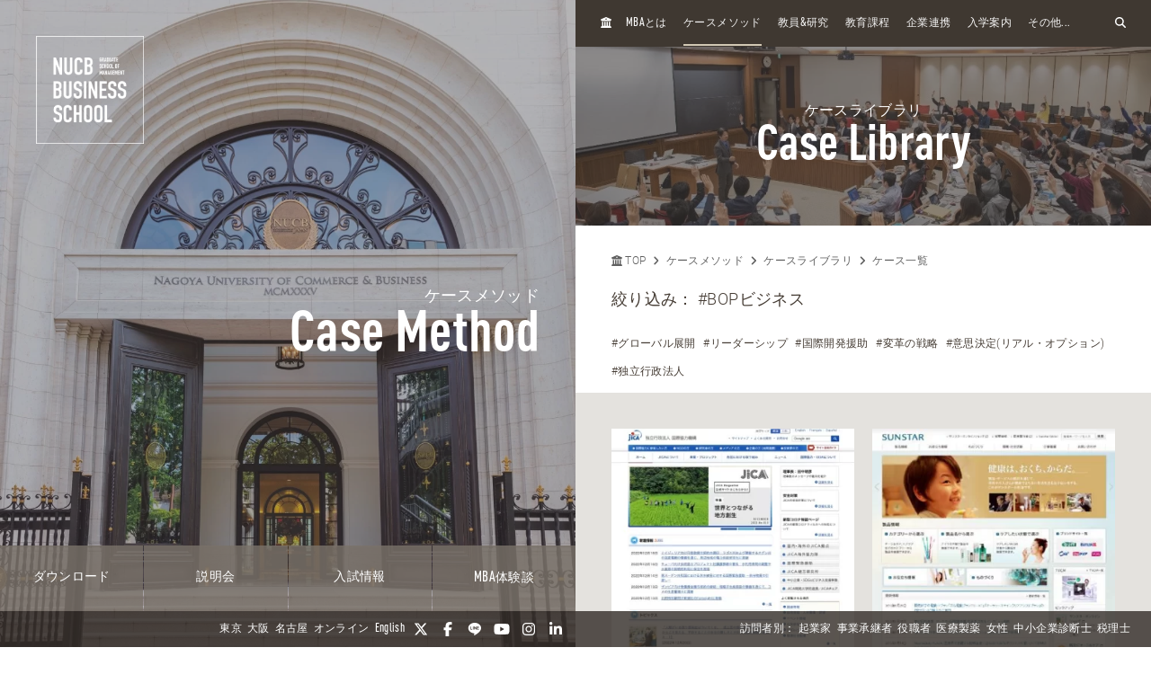

--- FILE ---
content_type: text/html; charset=UTF-8
request_url: https://mba.nucba.ac.jp/case/document/tag/BOP%E3%83%93%E3%82%B8%E3%83%8D%E3%82%B9/tpl/search.html
body_size: 21756
content:

<!DOCTYPE html>
<html class="no-js" lang="ja">
<head>
<meta charset="UTF-8">
<link rel="preconnect" href="https://www.googletagmanager.com">
<link rel="preconnect" href="https://vts.zohopublic.com">
<link rel="preconnect" href="https://www.youtube.com">
<style>
@media (min-width:1024px) and (max-width:1439px){.acms-hide-lg{display:none!important}}@font-face{font-family:'DIN OT M';font-display:swap;src:url(/themes/mba2020/fonts/DINOT/DINOT-CondMedium.otf);src:url(/themes/mba2020/fonts/DINOT/DINOT-CondMedium.woff) format("woff"),url(/themes/mba2020/fonts/DINOT/DINOT-CondMedium.otf) format("opentype")}@font-face{font-family:'DIN OT B';font-display:swap;src:url(/themes/mba2020/fonts/DINOT/DINOT-CondBold.otf);src:url(/themes/mba2020/fonts/DINOT/DINOT-CondBold.woff) format("woff"),url(/themes/mba2020/fonts/DINOT/DINOT-CondBold.otf) format("opentype")}@font-face{font-family:Roboto;font-style:normal;font-weight:100;font-display:swap;src:local("Roboto Thin"),local("Roboto-Thin"),url(/themes/mba2020/fonts/Roboto/roboto-v20-latin-100.woff2) format("woff2"),url(/themes/mba2020/fonts/Roboto/roboto-v20-latin-100.woff) format("woff")}@font-face{font-family:Roboto;font-style:normal;font-weight:300;font-display:swap;src:local("Roboto Light"),local("Roboto-Light"),url(/themes/mba2020/fonts/Roboto/roboto-v20-latin-300.woff2) format("woff2"),url(/themes/mba2020/fonts/Roboto/roboto-v20-latin-300.woff) format("woff")}@font-face{font-family:Roboto;font-style:normal;font-weight:500;font-display:swap;src:local("Roboto Medium"),local("Roboto-Medium"),url(/themes/mba2020/fonts/Roboto/roboto-v20-latin-500.woff2) format("woff2"),url(/themes/mba2020/fonts/Roboto/roboto-v20-latin-500.woff) format("woff")}@font-face{font-family:'Noto Sans JP';font-style:normal;font-weight:100;font-display:swap;src:local("Noto Sans Japanese Thin"),local("NotoSansJapanese-Thin"),url(/themes/mba2020/fonts/Noto-Sans-JP/noto-sans-jp-v25-latin-100.woff2) format("woff2"),url(../fonts/noto-sans-jp-v25-latin-100.woff) format("woff")}@font-face{font-family:'Noto Sans JP';font-style:normal;font-weight:300;font-display:swap;src:local("Noto Sans Japanese Light"),local("NotoSansJapanese-Light"),url(/themes/mba2020/fonts/Noto-Sans-JP/noto-sans-jp-v25-latin-300.woff2) format("woff2"),url(/themes/mba2020/fonts/Noto-Sans-JP/noto-sans-jp-v25-latin-300.woff) format("woff")}@font-face{font-family:'Noto Sans JP';font-style:normal;font-weight:400;font-display:swap;src:local("Noto Sans Japanese Regular"),local("NotoSansJapanese-Regular"),url(/themes/mba2020/fonts/Noto-Sans-JP/noto-sans-jp-v25-latin-regular.woff2) format("woff2"),url(/themes/mba2020/fonts/Noto-Sans-JP/noto-sans-jp-v25-latin-regular.woff) format("woff")}@font-face{font-family:'Noto Sans JP';font-style:normal;font-weight:500;font-display:swap;src:local("Noto Sans Japanese Medium"),local("NotoSansJapanese-Medium"),url(/themes/mba2020/fonts/Noto-Sans-JP/noto-sans-jp-v25-latin-500.woff2) format("woff2"),url(/themes/mba2020/fonts/Noto-Sans-JP/noto-sans-jp-v25-latin-500.woff) format("woff")}html{line-height:1.15;-webkit-text-size-adjust:100%}body{margin:0}h1{margin:.67em 0;font-size:2em}a{background-color:transparent}img{border-style:none}button,input{margin:0;font-size:100%;font-family:inherit;line-height:1.15}button,input{overflow:visible}button{text-transform:none}[type=submit],button{-webkit-appearance:button}[type=submit]::-moz-focus-inner,button::-moz-focus-inner{padding:0;border-style:none}[type=submit]:-moz-focusring,button:-moz-focusring{outline:1px dotted ButtonText}::-webkit-file-upload-button{font:inherit;-webkit-appearance:button}html{height:100%}body{color:#4d4848;font-family:Roboto,"Noto Sans JP",-apple-system,BlinkMacSystemFont,"Segoe UI","Hiragino Sans","Hiragino Kaku Gothic ProN",Meiryo,sans-serif;font-weight:300;line-height:1.5;font-size:14px;word-break:break-word}body:lang(ja){font-feature-settings:"palt";letter-spacing:.025em}.list-unstyled{margin:0;padding:0;list-style:none}a{color:#006dd9;text-decoration:none;border:none}a:visited{color:#006dd9;text-decoration:none}.p-header-sp{position:fixed;top:0;box-sizing:border-box;width:100%;padding:0;overflow:hidden;background:#3f3831;z-index:6}.p-header-sp__wrap{box-sizing:border-box;display:flex;justify-content:space-between;flex:1;align-items:center;overflow:hidden;width:100%;height:56px;margin:0;padding:8px 20px;overflow:hidden;z-index:6}.p-header-sp-link{display:flex;font-family:"DIN OT B",Roboto,"Noto Sans JP",-apple-system,BlinkMacSystemFont,"Segoe UI","Hiragino Sans","Hiragino Kaku Gothic ProN",Meiryo,sans-serif;font-weight:500}.p-header-sp-link__wrap{display:flex;list-style:none;font-size:16px;padding:0;margin:0 8px}.p-header-sp-link__item a{padding:0 4px;color:#fff}.p-header-sp-link__item a,.p-header-sp-link__item a:link{color:#fff;text-decoration:none}.p-header-sp-link__item a:visited{color:#fff}.p-header-sp__title{margin:0;font-size:0}.p-header-sp__logo{z-index:6;height:33px}.c-btn-offcanvas-wrap{display:flex;align-items:center;position:unset;width:auto;height:auto;border-radius:unset;background-color:transparent}.c-btn-offcanvas{position:unset;display:block}.c-btn-offcanvas-btn{position:relative;display:block;width:30px;height:15px;background-image:url(/themes/mba2020/images/marker/icon_offcanvas_btn.svg)}@media screen and (min-width:1024px){.p-header-sp,.p-header-sp__logo{display:none}}.p-abroad-partner-map-bubble-title{-ms-grid-row:2;-ms-grid-column:2;margin-top:0;margin-bottom:10px;grid-area:gm-style-iw-d-right2}.p-abroad-partner-map-bubble-img{-ms-grid-row:1;-ms-grid-column:1;-ms-grid-column-span:2;display:block;width:200px;max-width:100%;height:auto;margin-bottom:10px;margin-right:10px;grid-area:gm-style-iw-d-top}.p-abroad-partner-map-bubble-flag{-ms-grid-row:2;-ms-grid-column:1;display:inline-block;width:30px;max-width:100%;height:auto;margin-bottom:10px;margin-right:8px;grid-area:gm-style-iw-d-left2}.p-abroad-partner-map-bubble-summary{-ms-grid-row:3;-ms-grid-column:1;-ms-grid-column-span:2;font-size:12px;margin-top:0;margin-bottom:0;grid-area:gm-style-iw-d-bottom}.p-unit-request__title{-ms-grid-row:1;-ms-grid-column:1;font-size:18px;margin-bottom:1em;text-align:center;font-weight:300;color:#463d35;grid-area:unit-request-title}.p-unit-request__img-wrap{-ms-grid-row:2;-ms-grid-column:1;margin-left:20px;grid-area:unit-request-img}.p-unit-request__text{-ms-grid-row:3;-ms-grid-column:1;font-size:14px;margin:20px 0 0;grid-area:unit-request-text;line-height:1.7}.p-unit-request__btn-wrap{-ms-grid-row:4;-ms-grid-column:1;margin:24px 0 0;grid-area:unit-request-btn;text-align:right}@media screen and (min-width:768px){.p-unit-request__title{-ms-grid-row:1;-ms-grid-column:1;margin:0;font-size:18px;text-align:left;grid-area:unit-request-title}.p-unit-request__img-wrap{-ms-grid-row:2;-ms-grid-column:1;grid-area:unit-request-img}.p-unit-request__text{-ms-grid-row:3;-ms-grid-column:1;font-size:14px;grid-area:unit-request-text}.p-unit-request__btn-wrap{-ms-grid-row:4;-ms-grid-column:1;grid-area:unit-request-btn;text-align:left}}.js-nav-overlay{background:#3f3831;opacity:.95}.p-offcanvas{position:relative;font-family:"DIN OT M",Roboto,"Noto Sans JP",-apple-system,BlinkMacSystemFont,"Segoe UI","Hiragino Sans","Hiragino Kaku Gothic ProN",Meiryo,sans-serif;z-index:102;padding:20px;padding-bottom:84px;overflow:scroll;box-sizing:border-box}.p-offcanvas .p-search-box{margin:20px auto;max-width:390px}.p-offcanvas .p-search-box__form-inner{display:flex;align-items:center;justify-content:space-between;background-color:#fff;border:1px solid #d8d5d5;border-radius:4px}.p-offcanvas .p-search-box__input{box-sizing:border-box;max-width:100%;padding:0;background:0 0;border:none;border-radius:0;-webkit-appearance:none;-moz-appearance:none;appearance:none;font-size:16px;font-weight:300;flex:1;padding:10px 10px 7px;font-family:Roboto,"Noto Sans JP",-apple-system,BlinkMacSystemFont,"Segoe UI","Hiragino Sans","Hiragino Kaku Gothic ProN",Meiryo,sans-serif}.p-offcanvas .p-search-box__input::-moz-placeholder{color:rgba(77,72,72,.4)}.p-offcanvas .p-search-box__input:-ms-input-placeholder{color:rgba(77,72,72,.4)}.p-offcanvas .p-search-box__submit{padding:0;background-color:transparent;border:none;-webkit-appearance:none;-moz-appearance:none;appearance:none;-ms-grid-row-align:stretch;align-self:stretch;padding:0 12px;color:#463d35}.p-offcanvas .p-search-box__submit-icon{font-size:18px;color:inherit}.c-btn-offcanvas-close{position:absolute;top:0;right:20px;color:#fff;font-weight:200;text-align:center;font-size:26px}.c-btn-offcanvas-close:visited{color:#fff;text-decoration:none}.c-offcanvas-nav{font-size:15px;width:100%;margin:0 0 0 33px;display:none}.c-offcanvas-nav__global-title{font-size:15px;margin:.67em 0 .67em 19px;font-weight:300}.c-offcanvas-nav__parent-link{display:flex;align-items:center;padding-top:3px;padding-bottom:3px}.c-offcanvas-nav__wrap{margin:0 auto 10px;max-width:390px}.c-offcanvas-nav__item{font-weight:300}.c-offcanvas-nav__item span{font-size:112%;line-height:1.28}.c-offcanvas-nav__item a{display:flex;color:#fff;padding-top:3px;padding-bottom:3px}.c-offcanvas-nav__item a:visited{color:#fff;text-decoration:none}.c-offcanvas-nav__item.is-child>a{padding-top:4px;padding-bottom:4px}.c-offcanvas-nav__title{font-size:15px;color:#d9d0bc;padding:5px 15px;border-left:4px solid #d9d0bc}.c-btn-offcanvas-close-line{position:relative;display:inline-block;width:20px;height:2px;background-color:#fff;transform:rotate(45deg)}.c-btn-offcanvas-close-line:after{position:absolute;display:block;width:20px;height:2px;background-color:#fff;transform:rotate(90deg);content:""}.c-offcanvas-nav__btn{position:relative;display:inline-block;width:14px;height:2px;background-color:#fff}.c-offcanvas-nav__btn:after{position:absolute;display:block;width:14px;height:2px;background-color:#fff;transform:rotate(90deg);content:"";opacity:1}.js-nav-overlay-content{position:fixed;overflow-y:scroll;overflow-x:hidden;z-index:101;top:0;right:0;bottom:0;left:0;display:none}.p-search-box__form-inner{display:flex;align-items:center;justify-content:space-between;width:100%;background-color:#fff;border:1px solid #d8d5d5;border-radius:4px}.p-search-box__input{box-sizing:border-box;max-width:100%;padding:0;background:0 0;border:none;border-radius:0;-webkit-appearance:none;-moz-appearance:none;appearance:none;font-size:16px;font-weight:300;flex:1;padding:10px 10px 7px;font-family:Roboto,"Noto Sans JP",-apple-system,BlinkMacSystemFont,"Segoe UI","Hiragino Sans","Hiragino Kaku Gothic ProN",Meiryo,sans-serif}.p-search-box__input::-moz-placeholder{color:rgba(77,72,72,.4)}.p-search-box__input:-ms-input-placeholder{color:rgba(77,72,72,.4)}.p-search-box__submit{padding:0;background-color:transparent;border:none;-webkit-appearance:none;-moz-appearance:none;appearance:none;-ms-grid-row-align:stretch;align-self:stretch;padding:0 12px;color:#463d35}.p-search-box__submit-icon{font-size:18px;color:inherit}@media all and (-ms-high-contrast:none) and (min-width:1024px){::-ms-backdrop{flex-basis:46%}}@media all and (-ms-high-contrast:none) and (min-width:1440px){::-ms-backdrop{flex-basis:22%}}.p-navigation a{color:#fff;white-space:normal}.p-navigation a:link,.p-navigation a:visited{color:#fff;opacity:1}.c-nav-list-sp,.page-top-btn{display:none}@media screen and (max-width:1023px){.c-nav-list-sp{position:fixed;bottom:0;z-index:200;width:100%;background-color:#3f3831;padding:0 20px;box-sizing:border-box;display:flex;justify-content:space-between;align-items:stretch}.c-nav-list-sp__list{margin:0;padding:0;list-style:none;font-size:12px;color:#fff;font-family:"DIN OT B",Roboto,"Noto Sans JP",-apple-system,BlinkMacSystemFont,"Segoe UI","Hiragino Sans","Hiragino Kaku Gothic ProN",Meiryo,sans-serif;font-weight:500;text-align:center;display:flex;justify-content:stretch;align-items:stretch;width:100%}.c-nav-list-sp__item{flex:1}.c-nav-list-sp__link{display:block;width:100%;height:100%;box-sizing:border-box;padding:1em 0}.c-nav-list-sp__link,.c-nav-list-sp__link:link{color:inherit;text-decoration:none}.c-nav-list-sp__link:visited{color:inherit}.c-nav-list-sp__icon{display:block;width:18px;height:18px;margin:0 auto 4px}.page-top-btn{display:block;position:fixed;right:10px;bottom:72px;z-index:6}.page-top-btn .fa-circle-chevron-up{color:#463d35;font-size:40px}.page-top-btn::before{content:"";display:block;position:absolute;top:6px;right:6px;width:32px;height:32px;background-color:#fff;border-radius:16px;z-index:-1}}@media (min-width:1024px) and (max-width:1439px){.acms-hide-lg{display:none!important}}@font-face{font-family:'DIN OT M';font-display:swap;src:url(/themes/mba2020/fonts/DINOT/DINOT-CondMedium.otf);src:url(/themes/mba2020/fonts/DINOT/DINOT-CondMedium.woff) format("woff"),url(/themes/mba2020/fonts/DINOT/DINOT-CondMedium.otf) format("opentype")}@font-face{font-family:'DIN OT B';font-display:swap;src:url(/themes/mba2020/fonts/DINOT/DINOT-CondBold.otf);src:url(/themes/mba2020/fonts/DINOT/DINOT-CondBold.woff) format("woff"),url(/themes/mba2020/fonts/DINOT/DINOT-CondBold.otf) format("opentype")}@font-face{font-family:Roboto;font-style:normal;font-weight:100;font-display:swap;src:local("Roboto Thin"),local("Roboto-Thin"),url(/themes/mba2020/fonts/Roboto/roboto-v20-latin-100.woff2) format("woff2"),url(/themes/mba2020/fonts/Roboto/roboto-v20-latin-100.woff) format("woff")}@font-face{font-family:Roboto;font-style:normal;font-weight:300;font-display:swap;src:local("Roboto Light"),local("Roboto-Light"),url(/themes/mba2020/fonts/Roboto/roboto-v20-latin-300.woff2) format("woff2"),url(/themes/mba2020/fonts/Roboto/roboto-v20-latin-300.woff) format("woff")}@font-face{font-family:Roboto;font-style:normal;font-weight:500;font-display:swap;src:local("Roboto Medium"),local("Roboto-Medium"),url(/themes/mba2020/fonts/Roboto/roboto-v20-latin-500.woff2) format("woff2"),url(/themes/mba2020/fonts/Roboto/roboto-v20-latin-500.woff) format("woff")}@font-face{font-family:'Noto Sans JP';font-style:normal;font-weight:100;font-display:swap;src:local("Noto Sans Japanese Thin"),local("NotoSansJapanese-Thin"),url(/themes/mba2020/fonts/Noto-Sans-JP/noto-sans-jp-v25-latin-100.woff2) format("woff2"),url(../fonts/noto-sans-jp-v25-latin-100.woff) format("woff")}@font-face{font-family:'Noto Sans JP';font-style:normal;font-weight:300;font-display:swap;src:local("Noto Sans Japanese Light"),local("NotoSansJapanese-Light"),url(/themes/mba2020/fonts/Noto-Sans-JP/noto-sans-jp-v25-latin-300.woff2) format("woff2"),url(/themes/mba2020/fonts/Noto-Sans-JP/noto-sans-jp-v25-latin-300.woff) format("woff")}@font-face{font-family:'Noto Sans JP';font-style:normal;font-weight:400;font-display:swap;src:local("Noto Sans Japanese Regular"),local("NotoSansJapanese-Regular"),url(/themes/mba2020/fonts/Noto-Sans-JP/noto-sans-jp-v25-latin-regular.woff2) format("woff2"),url(/themes/mba2020/fonts/Noto-Sans-JP/noto-sans-jp-v25-latin-regular.woff) format("woff")}@font-face{font-family:'Noto Sans JP';font-style:normal;font-weight:500;font-display:swap;src:local("Noto Sans Japanese Medium"),local("NotoSansJapanese-Medium"),url(/themes/mba2020/fonts/Noto-Sans-JP/noto-sans-jp-v25-latin-500.woff2) format("woff2"),url(/themes/mba2020/fonts/Noto-Sans-JP/noto-sans-jp-v25-latin-500.woff) format("woff")}html{line-height:1.15;-webkit-text-size-adjust:100%}body{margin:0}h1{margin:.67em 0;font-size:2em}a{background-color:transparent}img{border-style:none}button,input{margin:0;font-size:100%;font-family:inherit;line-height:1.15}button,input{overflow:visible}button{text-transform:none}[type=submit],button{-webkit-appearance:button}[type=submit]::-moz-focus-inner,button::-moz-focus-inner{padding:0;border-style:none}[type=submit]:-moz-focusring,button:-moz-focusring{outline:1px dotted ButtonText}::-webkit-file-upload-button{font:inherit;-webkit-appearance:button}.p-unit-request__title{-ms-grid-row:1;-ms-grid-column:1;font-size:18px;margin-bottom:1em;text-align:center;font-weight:300;color:#463d35;grid-area:unit-request-title}.p-unit-request__img-wrap{-ms-grid-row:2;-ms-grid-column:1;margin-left:20px;grid-area:unit-request-img}.p-unit-request__text{-ms-grid-row:3;-ms-grid-column:1;font-size:14px;margin:20px 0 0;grid-area:unit-request-text;line-height:1.7}.p-unit-request__btn-wrap{-ms-grid-row:4;-ms-grid-column:1;margin:24px 0 0;grid-area:unit-request-btn;text-align:right}@media screen and (min-width:768px){.p-unit-request__title{-ms-grid-row:1;-ms-grid-column:1;margin:0;font-size:18px;text-align:left;grid-area:unit-request-title}.p-unit-request__img-wrap{-ms-grid-row:2;-ms-grid-column:1;grid-area:unit-request-img}.p-unit-request__text{-ms-grid-row:3;-ms-grid-column:1;font-size:14px;grid-area:unit-request-text}.p-unit-request__btn-wrap{-ms-grid-row:4;-ms-grid-column:1;grid-area:unit-request-btn;text-align:left}}@media all and (-ms-high-contrast:none) and (min-width:1024px){::-ms-backdrop{flex-basis:46%}}@media all and (-ms-high-contrast:none) and (min-width:1440px){::-ms-backdrop{flex-basis:22%}}@font-face{font-family:'DIN OT M';font-display:swap;src:url(/themes/mba2020/fonts/DINOT/DINOT-CondMedium.otf);src:url(/themes/mba2020/fonts/DINOT/DINOT-CondMedium.woff) format("woff"),url(/themes/mba2020/fonts/DINOT/DINOT-CondMedium.otf) format("opentype")}@font-face{font-family:'DIN OT B';font-display:swap;src:url(/themes/mba2020/fonts/DINOT/DINOT-CondBold.otf);src:url(/themes/mba2020/fonts/DINOT/DINOT-CondBold.woff) format("woff"),url(/themes/mba2020/fonts/DINOT/DINOT-CondBold.otf) format("opentype")}@font-face{font-family:Roboto;font-style:normal;font-weight:100;font-display:swap;src:local("Roboto Thin"),local("Roboto-Thin"),url(/themes/mba2020/fonts/Roboto/roboto-v20-latin-100.woff2) format("woff2"),url(/themes/mba2020/fonts/Roboto/roboto-v20-latin-100.woff) format("woff")}@font-face{font-family:Roboto;font-style:normal;font-weight:300;font-display:swap;src:local("Roboto Light"),local("Roboto-Light"),url(/themes/mba2020/fonts/Roboto/roboto-v20-latin-300.woff2) format("woff2"),url(/themes/mba2020/fonts/Roboto/roboto-v20-latin-300.woff) format("woff")}@font-face{font-family:Roboto;font-style:normal;font-weight:500;font-display:swap;src:local("Roboto Medium"),local("Roboto-Medium"),url(/themes/mba2020/fonts/Roboto/roboto-v20-latin-500.woff2) format("woff2"),url(/themes/mba2020/fonts/Roboto/roboto-v20-latin-500.woff) format("woff")}@font-face{font-family:'Noto Sans JP';font-style:normal;font-weight:100;font-display:swap;src:local("Noto Sans Japanese Thin"),local("NotoSansJapanese-Thin"),url(/themes/mba2020/fonts/Noto-Sans-JP/noto-sans-jp-v25-latin-100.woff2) format("woff2"),url(../fonts/noto-sans-jp-v25-latin-100.woff) format("woff")}@font-face{font-family:'Noto Sans JP';font-style:normal;font-weight:300;font-display:swap;src:local("Noto Sans Japanese Light"),local("NotoSansJapanese-Light"),url(/themes/mba2020/fonts/Noto-Sans-JP/noto-sans-jp-v25-latin-300.woff2) format("woff2"),url(/themes/mba2020/fonts/Noto-Sans-JP/noto-sans-jp-v25-latin-300.woff) format("woff")}@font-face{font-family:'Noto Sans JP';font-style:normal;font-weight:400;font-display:swap;src:local("Noto Sans Japanese Regular"),local("NotoSansJapanese-Regular"),url(/themes/mba2020/fonts/Noto-Sans-JP/noto-sans-jp-v25-latin-regular.woff2) format("woff2"),url(/themes/mba2020/fonts/Noto-Sans-JP/noto-sans-jp-v25-latin-regular.woff) format("woff")}@font-face{font-family:'Noto Sans JP';font-style:normal;font-weight:500;font-display:swap;src:local("Noto Sans Japanese Medium"),local("NotoSansJapanese-Medium"),url(/themes/mba2020/fonts/Noto-Sans-JP/noto-sans-jp-v25-latin-500.woff2) format("woff2"),url(/themes/mba2020/fonts/Noto-Sans-JP/noto-sans-jp-v25-latin-500.woff) format("woff")}html{line-height:1.15;-webkit-text-size-adjust:100%}body{margin:0}h1{margin:.67em 0;font-size:2em}a{background-color:transparent}img{border-style:none}button,input{margin:0;font-size:100%;font-family:inherit;line-height:1.15}button,input{overflow:visible}button{text-transform:none}[type=submit],button{-webkit-appearance:button}[type=submit]::-moz-focus-inner,button::-moz-focus-inner{padding:0;border-style:none}[type=submit]:-moz-focusring,button:-moz-focusring{outline:1px dotted ButtonText}::-webkit-file-upload-button{font:inherit;-webkit-appearance:button}html{height:100%}body{color:#4d4848;font-family:Roboto,"Noto Sans JP",-apple-system,BlinkMacSystemFont,"Segoe UI","Hiragino Sans","Hiragino Kaku Gothic ProN",Meiryo,sans-serif;font-weight:300;line-height:1.5;font-size:14px;word-break:break-word}body:lang(ja){font-feature-settings:"palt";letter-spacing:.025em}.list-unstyled{margin:0;padding:0;list-style:none}a{color:#006dd9;text-decoration:none;border:none}a:visited{color:#006dd9;text-decoration:none}
</style>
<link rel="preload" href="/themes/mba2020/dest/bundle.css?date=20250714114206" as="style" onload="this.onload=null;this.rel='stylesheet'">
<link rel="preload" href="/themes/mba2020/css/custom.css?date=20220713141621" as="style" onload="this.onload=null;this.rel='stylesheet'">
<noscript><link rel="stylesheet" href="/themes/mba2020/dest/bundle.css?date=20250714114206"></noscript>
<script>
  /*! loadCSS. [c]2017 Filament Group, Inc. MIT License */
  /* This file is meant as a standalone workflow for
  - testing support for link[rel=preload]
  - enabling async CSS loading in browsers that do not support rel=preload
  - applying rel preload css once loaded, whether supported or not.
  */
  !function(t){"use strict";t.loadCSS||(t.loadCSS=function(){});var e=loadCSS.relpreload={};if(e.support=function(){var e;try{e=t.document.createElement("link").relList.supports("preload")}catch(t){e=!1}return function(){return e}}(),e.bindMediaToggle=function(t){var e=t.media||"all";function a(){t.addEventListener?t.removeEventListener("load",a):t.attachEvent&&t.detachEvent("onload",a),t.setAttribute("onload",null),t.media=e}t.addEventListener?t.addEventListener("load",a):t.attachEvent&&t.attachEvent("onload",a),setTimeout(function(){t.rel="stylesheet",t.media="only x"}),setTimeout(a,3e3)},e.poly=function(){if(!e.support())for(var a=t.document.getElementsByTagName("link"),n=0;n<a.length;n++){var o=a[n];"preload"!==o.rel||"style"!==o.getAttribute("as")||o.getAttribute("data-loadcss")||(o.setAttribute("data-loadcss",!0),e.bindMediaToggle(o))}},!e.support()){e.poly();var a=t.setInterval(e.poly,500);t.addEventListener?t.addEventListener("load",function(){e.poly(),t.clearInterval(a)}):t.attachEvent&&t.attachEvent("onload",function(){e.poly(),t.clearInterval(a)})}"undefined"!=typeof exports?exports.loadCSS=loadCSS:t.loadCSS=loadCSS}("undefined"!=typeof global?global:this);
</script>
<link rel="canonical" href="https://mba.nucba.ac.jp/case/document/" />
<title>
BOPビジネス | ケース一覧 | 名商大ビジネススクール - 国際認証MBA
</title>
<meta http-equiv="X-UA-Compatible" content="IE=edge">
<meta name="viewport" content="width=device-width, initial-scale=1.0, viewport-fit=cover">
<meta name="format-detection" content="telephone=no">
<meta property="og:url" content="https://mba.nucba.ac.jp/case/document/">
<meta property="og:site_name" content="名商大ビジネススクール - 国際認証MBA">
<meta property="og:title" content="BOPビジネス | ケース一覧 | 名商大ビジネススクール - 国際認証MBA">
<meta property="og:type" content="article">
<meta name="twitter:title" content="BOPビジネス | ケース一覧 | 名商大ビジネススクール - 国際認証MBA">
<meta name="twitter:card" content="summary_large_image">
<meta name="twitter:domain" content="mba.nucba.ac.jp">
<meta name="twitter:image" content="https://mba.nucba.ac.jp/archives/">
<meta name="twitter:site" content="@mba_jp">
<meta name="twitter:creator" content="@mba_jp">
<meta name="robots" content="noindex">
<link rel="alternate" href="https://mba.nucba.ac.jp/case/document/tag/BOP%E3%83%93%E3%82%B8%E3%83%8D%E3%82%B9/" hreflang="ja">
<link rel="alternate" href="https://mba.nucba.ac.jp/en/case/document/tag/BOP%E3%83%93%E3%82%B8%E3%83%8D%E3%82%B9/" hreflang="en">
<style>
:root {
/* 余白ユニット */
--unit-space-sm : 1rem;
--unit-space-md : 2rem;
--unit-space-lg : 3rem;
}
</style>
<meta name="theme-color" content="#ffffff">
<link rel="icon" href="/favicon.svg" type="image/svg+xml">
<link rel="icon alternate" href="/favicon.png" type="image/png">
<link rel="apple-touch-icon" href="/apple-touch-icon.png">
<link rel="mask-icon" href="/safari-pinned-tab.svg" color="#554a40">
<link rel="icon" type="image/png" sizes="192x192" href="/android-chrome.png">
<link rel="alternate" type="application/rss+xml" title="RSS 2.0" href="https://mba.nucba.ac.jp/case/document/rss2.xml">
<script type="application/ld+json">
{
	"@context": "http://schema.org",
	"@type": "BreadcrumbList",
	"itemListElement":
	[
	{
		"@type": "ListItem",
		"position": 1,
		"item":
		{
		"@id": "https://mba.nucba.ac.jp/",
		"name": "TOP"
		}
	},{
		"@type": "ListItem",
		"position": 2,
		"item":
		{
		"@id": "https://mba.nucba.ac.jp/case-method/",
		"name": "ケースメソッド"
		}
	},{
		"@type": "ListItem",
		"position": 3,
		"item":
		{
		"@id": "https://mba.nucba.ac.jp/case/",
		"name": "ケースライブラリ"
		}
	},{
		"@type": "ListItem",
		"position": 4,
		"item":
		{
		"@id": "https://mba.nucba.ac.jp/case/document/",
		"name": "ケース一覧"
		}
	}
	]
}
</script>
<link rel="stylesheet" href="/themes/mba2020/css/cookieconsent.css?date=20241101103659">
<script src="/js/library/jquery/jquery-3.5.1.min.js" charset="UTF-8"></script>
<script src="/acms.js?uaGroup=PC&amp;domains=mba.nucba.ac.jp&amp;jsDir=js/&amp;themesDir=/themes/&amp;bid=32&amp;eid=15418&amp;bcd=case/document&amp;googleApiKey=AIzaSyAykkmDFHmJrPNgZpxGiX71D3b0_uZZVO8&amp;jQuery=3.5.1&amp;jQueryMigrate=migrate-3.0.1&amp;mediaClientResize=on&amp;fulltimeSSL=1&amp;v=04c20c04ad3ba12d6be4716951124588&amp;umfs=32M&amp;pms=64M&amp;mfu=100&amp;lgImg=:800&amp;jpegQuality=95&amp;mediaLibrary=on&amp;edition=standard&amp;urlPreviewExpire=48&amp;timemachinePreviewDefaultDevice=PC&amp;scriptRoot=/" charset="UTF-8" id="acms-js"></script>
<script src="/themes/mba2020/dest/vendor.chunk.js?date=20260114104206" async></script>
<script src="/themes/mba2020/dest/bundle.js?date=20260114104205" async></script>
<script type="text/plain" data-category="analytics">(function(w,d,s,l,i){w[l]=w[l]||[];w[l].push({'gtm.start':
new Date().getTime(),event:'gtm.js'});var f=d.getElementsByTagName(s)[0],
j=d.createElement(s),dl=l!='dataLayer'?'&l='+l:'';j.async=true;j.src=
'https://www.googletagmanager.com/gtm.js?id='+i+dl;f.parentNode.insertBefore(j,f);
})(window,document,'script','dataLayer','GTM-PRQNVV');</script>
<meta name="facebook-domain-verification" content="ssg281ydisyljykaoevdk59isxvhm9" />
<script src="/themes/mba2020/js/htmx.min.js?date=20240905114515"></script>
<meta name="csrf-token" content="ee75e3f2e7526cc321d014aca27deb7ab9c1a5fd51c4888a9699c42e82e0cb04"><script type="text/javascript" src="/js/dest/vendor.js?date=20250324134425" charset="UTF-8" async defer></script>
<script type="text/javascript" src="/js/dest/index.js?date=20250326142623" charset="UTF-8" async defer></script>
<meta name="generator" content="a-blog cms" />
</head>
<body>
<noscript type="text/plain" data-category="analytics"><iframe src="https://www.googletagmanager.com/ns.html?id=GTM-PRQNVV"
height="0" width="0" style="display:none;visibility:hidden"></iframe></noscript>
<header class="p-header-sp js-scroll-height-sp">
<div class="p-header-sp__wrap">
<div class="p-header-sp__logo">
<p class="p-header-sp__title">
<a href="https://mba.nucba.ac.jp/" class="p-header-sp__logo">
<img src="/media/001/202009/logo.svg?v=20201202131223"
alt="NUCB BUSINESS SCHOOL - Graduate School of Management"
class="p-header-sp__logo" />
</a>
</p>
</div>
<div class="p-header-sp-link">
<ul class="p-header-sp-link__wrap">
<li class="p-header-sp-link__item"><a href="https://mba.nucba.ac.jp/en"><span>EN</span></a></li>
</ul>
<div class="acms-hide-lg acms-hide-xl c-btn-offcanvas-wrap">
<a class="c-btn-offcanvas js-nav-overlay-btn" aria-label="menu">
<nav>
<span class="c-btn-offcanvas-btn"></span>
</nav>
</a>
</div>
</div>
</div>
</header>
<a class="page-top-btn scrollTo" href="#" alt="Page TOP" aria-label="Page TOP"><i class="fas fa-circle-chevron-up"></i></a>
<div class="c-nav-list-sp">
<ul class="c-nav-list-sp__list">
<li class="c-nav-list-sp__item">
<a href="https://mba.nucba.ac.jp/download/?htmx=true" class="c-nav-list-sp__link js-viewing-indelible acms_no_rewrite">
<img class="c-nav-list-sp__icon" alt="" src="/media/125/202012/brochure.svg?v=20240521201724" />
ダウンロード
</a>
</li>
<li class="c-nav-list-sp__item">
<a href="/event/?htmx=true" class="c-nav-list-sp__link js-viewing-indelible acms_no_rewrite">
<img class="c-nav-list-sp__icon" alt="" src="/media/125/202012/infosession.svg?v=20240521201718" />
説明会
</a>
</li>
<li class="c-nav-list-sp__item">
<a href="/admission/information/?htmx=true" class="c-nav-list-sp__link js-viewing-indelible acms_no_rewrite">
<img class="c-nav-list-sp__icon" alt="" src="/media/001/202106/opencampus.svg?v=20240521201659" />
入試情報
</a>
</li>
<li class="c-nav-list-sp__item">
<a href="/event/#voice" class="c-nav-list-sp__link js-viewing-indelible acms_no_rewrite">
<img class="c-nav-list-sp__icon" alt="" src="/media/125/202012/application.svg?v=20240521201707" />
<span>MBA</span>体験談
</a>
</li>
</ul>
</div>
<div class="js-nav-overlay"></div>
<div class="js-nav-overlay-content is-active p-offcanvas">
<a class="c-btn-offcanvas-close js-nav-overlay-close-btn" aria-label="close"><span class="c-btn-offcanvas-close-line"></span></a>
<div class="p-campus-box">
<p class="p-campus-box__title">キャンパス</p>
<div class="p-campus-box__grid">
<div class="p-campus-box__item">
<a href="https://mba.nucba.ac.jp/event/tokyo/" class="p-campus-box__link">
<img src="/media/001/202406/tokyo.jpg?v=20240628164513" alt="東京校">
<span>東京校</span>
</a>
</div>
<div class="p-campus-box__item">
<a href="https://mba.nucba.ac.jp/event/osaka/" class="p-campus-box__link">
<img src="/media/001/202406/osaka.jpg?v=20240628164534" alt="大阪校">
<span>大阪校</span>
</a>
</div>
<div class="p-campus-box__item">
<a href="https://mba.nucba.ac.jp/event/nagoya/" class="p-campus-box__link">
<img src="/media/001/202406/nagoya.jpg?v=20240628164611" alt="名古屋校">
<span>名古屋校</span>
</a>
</div>
</div>
</div>
<nav class="">
<ul class="c-offcanvas-nav__wrap list-unstyled">
<li class="c-offcanvas-nav__item js-link-match">
<a class="c-offcanvas-nav__parent-link js-nav-toggle js-link-match-item js-link-match-parent" data-href="https://mba.nucba.ac.jp/about/?htmx=true">
<span class="c-offcanvas-nav__btn js-nav-btn"></span>
<p class="c-offcanvas-nav__global-title"><span>MBA</span>とは</p>
</a>
<div class="c-offcanvas-nav js-nav-toggle-contents">
<a class="c-offcanvas-nav__link" href="https://mba.nucba.ac.jp/about/?htmx=true"><span>MBA</span>とは トップへ</a>
<div class="c-offcanvas-nav__child-link is-child">
<p class="c-offcanvas-nav__title">ビジネススクール</p>
<ul class="c-offcanvas-nav__wrap is-child list-unstyled">
<li class="c-offcanvas-nav__item is-child list-unstyled">
<a href="https://mba.nucba.ac.jp/about-mba/" class="c-offcanvas-nav__link js-link-match-item"><span>MBA</span>とは</a>
</li>
<li class="c-offcanvas-nav__item is-child list-unstyled">
<a href="https://mba.nucba.ac.jp/about/reason/" class="c-offcanvas-nav__link js-link-match-item">選ばれる理由</a>
</li>
<li class="c-offcanvas-nav__item is-child list-unstyled">
<a href="https://mba.nucba.ac.jp/about/history/" class="c-offcanvas-nav__link js-link-match-item">建学の精神と歩み</a>
</li>
<li class="c-offcanvas-nav__item is-child list-unstyled">
<a href="https://mba.nucba.ac.jp/accreditation/" class="c-offcanvas-nav__link js-link-match-item">国際認証</a>
</li>
<li class="c-offcanvas-nav__item is-child list-unstyled">
<a href="https://mba.nucba.ac.jp/ranking/" class="c-offcanvas-nav__link js-link-match-item">国際ランキング</a>
</li>
<li class="c-offcanvas-nav__item is-child list-unstyled">
<a href="https://mba.nucba.ac.jp/about/management/" class="c-offcanvas-nav__link js-link-match-item">運営委員会</a>
</li>
<li class="c-offcanvas-nav__item is-child list-unstyled">
<a href="https://mba.nucba.ac.jp/about/facility/" class="c-offcanvas-nav__link js-link-match-item">学修環境</a>
</li>
<li class="c-offcanvas-nav__item is-child list-unstyled">
<a href="https://mba.nucba.ac.jp/business-school/" class="c-offcanvas-nav__link js-link-match-item">ビジネススクールとは</a>
</li>
<li class="c-offcanvas-nav__item is-child list-unstyled">
<a href="https://mba.nucba.ac.jp/facts-and-figures/" class="c-offcanvas-nav__link js-link-match-item">情報公開</a>
</li>
</ul>
</div>
<div class="c-offcanvas-nav__child-link is-child">
<p class="c-offcanvas-nav__title">ニュース</p>
<ul class="c-offcanvas-nav__wrap is-child list-unstyled">
<li class="c-offcanvas-nav__item is-child list-unstyled">
<a href="https://mba.nucba.ac.jp/news/" class="c-offcanvas-nav__link js-link-match-item">ニュース</a>
</li>
<li class="c-offcanvas-nav__item is-child list-unstyled">
<a href="https://mba.nucba.ac.jp/media/" class="c-offcanvas-nav__link js-link-match-item">メディア掲載</a>
</li>
<li class="c-offcanvas-nav__item is-child list-unstyled">
<a href="https://mba.nucba.ac.jp/press/" class="c-offcanvas-nav__link js-link-match-item">プレスリリース</a>
</li>
<li class="c-offcanvas-nav__item is-child list-unstyled">
<a href="https://mba.nucba.ac.jp/faq/" class="c-offcanvas-nav__link js-link-match-item">よくある質問</a>
</li>
<li class="c-offcanvas-nav__item is-child list-unstyled">
<p class="c-offcanvas-nav__item__not-link">アナウンス</p>
</li>
<li class="c-offcanvas-nav__item is-child list-unstyled">
<a href="https://docs.google.com/forms/d/e/1FAIpQLSf9aeev4QfRJDkyX-nyhJ4_ELkP38zjFVbA6buOTq9qZ1UQjg/viewform" class="c-offcanvas-nav__link js-link-match-item">桜植樹寄付募集（90周年記念事業）</a>
</li>
</ul>
</div>
</div>
</li>
<li class="c-offcanvas-nav__item js-link-match">
<a class="c-offcanvas-nav__parent-link js-nav-toggle js-link-match-item js-link-match-parent" data-href="https://mba.nucba.ac.jp/case-method/">
<span class="c-offcanvas-nav__btn js-nav-btn"></span>
<p class="c-offcanvas-nav__global-title">ケースメソッド</p>
</a>
<div class="c-offcanvas-nav js-nav-toggle-contents">
<a class="c-offcanvas-nav__link" href="https://mba.nucba.ac.jp/case-method/">ケースメソッド トップへ</a>
<div class="c-offcanvas-nav__child-link is-child">
<p class="c-offcanvas-nav__title">ケースメソッド</p>
<ul class="c-offcanvas-nav__wrap is-child list-unstyled">
<li class="c-offcanvas-nav__item is-child list-unstyled">
<a href="https://mba.nucba.ac.jp/about-mba/case.html" class="c-offcanvas-nav__link js-link-match-item">ケースメソッドとは</a>
</li>
<li class="c-offcanvas-nav__item is-child list-unstyled">
<a href="https://mba.nucba.ac.jp/case-research/" class="c-offcanvas-nav__link js-link-match-item">ケースメソッド研究所</a>
</li>
<li class="c-offcanvas-nav__item is-child list-unstyled">
<a href="https://www.youtube.com/channel/UCHL06BDEohuWH1Ud8cWUoWQ" class="c-offcanvas-nav__link js-link-match-item">ケースメソッド<span>MBA</span>（動画）</a>
</li>
<li class="c-offcanvas-nav__item is-child list-unstyled">
<a href="https://mba.nucba.ac.jp/case-method/books/" class="c-offcanvas-nav__link js-link-match-item">ケースメソッド<span>MBA</span>（書籍）</a>
</li>
</ul>
</div>
<div class="c-offcanvas-nav__child-link is-child">
<p class="c-offcanvas-nav__title">ケースライブラリ</p>
<ul class="c-offcanvas-nav__wrap is-child list-unstyled">
<li class="c-offcanvas-nav__item is-child list-unstyled">
<a href="https://mba.nucba.ac.jp/case/ccj.html" class="c-offcanvas-nav__link js-link-match-item">日本ケースセンター</a>
</li>
<li class="c-offcanvas-nav__item is-child list-unstyled">
<a href="https://mba.nucba.ac.jp/case/" class="c-offcanvas-nav__link js-link-match-item">学内開発ケース</a>
</li>
<li class="c-offcanvas-nav__item is-child list-unstyled">
<a href="https://mba.nucba.ac.jp/case/award/" class="c-offcanvas-nav__link js-link-match-item">アワードケース</a>
</li>
</ul>
</div>
</div>
</li>
<li class="c-offcanvas-nav__item js-link-match">
<a class="c-offcanvas-nav__parent-link js-nav-toggle js-link-match-item js-link-match-parent" data-href="https://mba.nucba.ac.jp/faculty-and-research">
<span class="c-offcanvas-nav__btn js-nav-btn"></span>
<p class="c-offcanvas-nav__global-title">教員<span>&</span>研究</p>
</a>
<div class="c-offcanvas-nav js-nav-toggle-contents">
<a class="c-offcanvas-nav__link" href="https://mba.nucba.ac.jp/faculty-and-research">教員<span>&</span>研究 トップへ</a>
<div class="c-offcanvas-nav__child-link is-child">
<p class="c-offcanvas-nav__title">教員情報</p>
<ul class="c-offcanvas-nav__wrap is-child list-unstyled">
<li class="c-offcanvas-nav__item is-child list-unstyled">
<a href="https://mba.nucba.ac.jp/faculty" class="c-offcanvas-nav__link js-link-match-item">教員一覧</a>
</li>
<li class="c-offcanvas-nav__item is-child list-unstyled">
<a href="https://mba.nucba.ac.jp/research" class="c-offcanvas-nav__link js-link-match-item">研究活動紹介</a>
</li>
<li class="c-offcanvas-nav__item is-child list-unstyled">
<a href="https://mba.nucba.ac.jp/research/publish" class="c-offcanvas-nav__link js-link-match-item">教員出版物</a>
</li>
<li class="c-offcanvas-nav__item is-child list-unstyled">
<a href="https://info3.nucba.ac.jp/syllabus/syllabus_list.php?school_code=2" class="c-offcanvas-nav__link js-link-match-item">講義計画書</a>
</li>
</ul>
</div>
<div class="c-offcanvas-nav__child-link is-child">
<p class="c-offcanvas-nav__title">リーダーシップ研究機構</p>
<ul class="c-offcanvas-nav__wrap is-child list-unstyled">
<li class="c-offcanvas-nav__item is-child list-unstyled">
<p class="c-offcanvas-nav__item__not-link">ビジネスレビュー</p>
</li>
<li class="c-offcanvas-nav__item is-child list-unstyled">
<a href="https://mba.nucba.ac.jp/research/article" class="c-offcanvas-nav__link js-link-match-item">名商大ビジネスレビュー</a>
</li>
<li class="c-offcanvas-nav__item is-child list-unstyled">
<p class="c-offcanvas-nav__item__not-link">リサーチセンター</p>
</li>
<li class="c-offcanvas-nav__item is-child list-unstyled">
<a href="https://mba.nucba.ac.jp/succession/" class="c-offcanvas-nav__link js-link-match-item">事業承継研究所</a>
</li>
<li class="c-offcanvas-nav__item is-child list-unstyled">
<a href="https://mba.nucba.ac.jp/entre/" class="c-offcanvas-nav__link js-link-match-item">事業構想研究所</a>
</li>
<li class="c-offcanvas-nav__item is-child list-unstyled">
<a href="https://mba.nucba.ac.jp/case-research/" class="c-offcanvas-nav__link js-link-match-item">ケースメソッド研究所</a>
</li>
<li class="c-offcanvas-nav__item is-child list-unstyled">
<a href="https://mba.nucba.ac.jp/strategic_management/" class="c-offcanvas-nav__link js-link-match-item">戦略経営研究所</a>
</li>
</ul>
</div>
</div>
</li>
<li class="c-offcanvas-nav__item js-link-match">
<a class="c-offcanvas-nav__parent-link js-nav-toggle js-link-match-item js-link-match-parent" data-href="https://mba.nucba.ac.jp/program">
<span class="c-offcanvas-nav__btn js-nav-btn"></span>
<p class="c-offcanvas-nav__global-title">教育課程</p>
</a>
<div class="c-offcanvas-nav js-nav-toggle-contents">
<a class="c-offcanvas-nav__link" href="https://mba.nucba.ac.jp/program">教育課程 トップへ</a>
<div class="c-offcanvas-nav__child-link is-child">
<p class="c-offcanvas-nav__title">学位課程</p>
<ul class="c-offcanvas-nav__wrap is-child list-unstyled">
<li class="c-offcanvas-nav__item is-child list-unstyled">
<p class="c-offcanvas-nav__item__not-link">修士課程</p>
</li>
<li class="c-offcanvas-nav__item is-child list-unstyled">
<a href="https://mba.nucba.ac.jp/program/emba" class="c-offcanvas-nav__link js-link-match-item"><span>Executive MBA</span></a>
</li>
<li class="c-offcanvas-nav__item is-child list-unstyled">
<a href="https://mba.nucba.ac.jp/program/mba" class="c-offcanvas-nav__link js-link-match-item"><span>MBA - JP/EN</span></a>
</li>
<li class="c-offcanvas-nav__item is-child list-unstyled">
<a href="https://mba.nucba.ac.jp/program/management" class="c-offcanvas-nav__link js-link-match-item"><span>MSc in Management - EN</span></a>
</li>
<li class="c-offcanvas-nav__item is-child list-unstyled">
<a href="https://mba.nucba.ac.jp/en/program/msba" class="c-offcanvas-nav__link js-link-match-item"><span>MSc in Business Analytics - EN</span></a>
</li>
<li class="c-offcanvas-nav__item is-child list-unstyled">
<a href="https://mba.nucba.ac.jp/program/tax" class="c-offcanvas-nav__link js-link-match-item"><span>MSc in Taxation & Accounting</span></a>
</li>
<li class="c-offcanvas-nav__item is-child list-unstyled">
<p class="c-offcanvas-nav__item__not-link">複数学位課程</p>
</li>
<li class="c-offcanvas-nav__item is-child list-unstyled">
<a href="https://mba.nucba.ac.jp/abroad/double-degree/" class="c-offcanvas-nav__link js-link-match-item">ダブルディグリー提携大学</a>
</li>
<li class="c-offcanvas-nav__item is-child list-unstyled">
<p class="c-offcanvas-nav__item__not-link">修了認定課程</p>
</li>
<li class="c-offcanvas-nav__item is-child list-unstyled">
<a href="https://mba.nucba.ac.jp/premba/" class="c-offcanvas-nav__link js-link-match-item">オンライン<span>MBA</span>入門</a>
</li>
</ul>
</div>
<div class="c-offcanvas-nav__child-link is-child">
<p class="c-offcanvas-nav__title">社会人教育</p>
<ul class="c-offcanvas-nav__wrap is-child list-unstyled">
<li class="c-offcanvas-nav__item is-child list-unstyled">
<p class="c-offcanvas-nav__item__not-link">履修証明課程</p>
</li>
<li class="c-offcanvas-nav__item is-child list-unstyled">
<a href="https://mba.nucba.ac.jp/program/leadership/" class="c-offcanvas-nav__link js-link-match-item">リーダーシップ養成 - AMP</a>
</li>
<li class="c-offcanvas-nav__item is-child list-unstyled">
<a href="https://mba.nucba.ac.jp/program/plus/" class="c-offcanvas-nav__link js-link-match-item"><span>MBA Plus</span></a>
</li>
<li class="c-offcanvas-nav__item is-child list-unstyled">
<a href="https://mba.nucba.ac.jp/program/basics/" class="c-offcanvas-nav__link js-link-match-item"><span>MBA Basics</span></a>
</li>
<li class="c-offcanvas-nav__item is-child list-unstyled">
<a href="https://mba.nucba.ac.jp/program/basic/" class="c-offcanvas-nav__link js-link-match-item"><span>MBA</span>基礎（教育訓練指定講座）</a>
</li>
<li class="c-offcanvas-nav__item is-child list-unstyled">
<p class="c-offcanvas-nav__item__not-link">公開講座</p>
</li>
<li class="c-offcanvas-nav__item is-child list-unstyled">
<a href="https://mba.nucba.ac.jp/open-seminar/" class="c-offcanvas-nav__link js-link-match-item">特別講演</a>
</li>
</ul>
</div>
<div class="c-offcanvas-nav__child-link is-child">
<ul class="c-offcanvas-nav__wrap is-child list-unstyled">
<li class="c-offcanvas-nav__item is-child list-unstyled">
<p class="c-offcanvas-nav__item__not-link">単科課程（科目履修制度）</p>
</li>
<li class="c-offcanvas-nav__item is-child list-unstyled">
<a href="https://mba.nucba.ac.jp/program/essentials/" class="c-offcanvas-nav__link js-link-match-item"><span>MBA</span>単科を検索する</a>
</li>
<li class="c-offcanvas-nav__item is-child list-unstyled">
<a href="https://mba.nucba.ac.jp/program/focused/" class="c-offcanvas-nav__link js-link-match-item">年間スケジュール</a>
</li>
<li class="c-offcanvas-nav__item is-child list-unstyled">
<a href="https://mba.nucba.ac.jp/program/essentials/#theme=finance" class="c-offcanvas-nav__link js-link-match-item">会計 & ファイナンス</a>
</li>
<li class="c-offcanvas-nav__item is-child list-unstyled">
<a href="https://mba.nucba.ac.jp/program/essentials/#theme=marketing" class="c-offcanvas-nav__link js-link-match-item">マーケティング</a>
</li>
<li class="c-offcanvas-nav__item is-child list-unstyled">
<a href="https://mba.nucba.ac.jp/program/essentials/#theme=leadership" class="c-offcanvas-nav__link js-link-match-item">リーダーシップ</a>
</li>
<li class="c-offcanvas-nav__item is-child list-unstyled">
<a href="https://mba.nucba.ac.jp/program/essentials/#theme=management" class="c-offcanvas-nav__link js-link-match-item">マネジメント</a>
</li>
<li class="c-offcanvas-nav__item is-child list-unstyled">
<a href="https://mba.nucba.ac.jp/program/essentials/#theme=innovation" class="c-offcanvas-nav__link js-link-match-item">デジタル変革 & イノベーション</a>
</li>
<li class="c-offcanvas-nav__item is-child list-unstyled">
<a href="https://mba.nucba.ac.jp/program/essentials/#theme=healthcare" class="c-offcanvas-nav__link js-link-match-item">ヘルスケア経営</a>
</li>
<li class="c-offcanvas-nav__item is-child list-unstyled">
<a href="https://mba.nucba.ac.jp/program/essentials/#theme=management" class="c-offcanvas-nav__link js-link-match-item">経営戦略</a>
</li>
<li class="c-offcanvas-nav__item is-child list-unstyled">
<a href="https://mba.nucba.ac.jp/program/essentials/#theme=business" class="c-offcanvas-nav__link js-link-match-item">起業家育成 & 事業承継</a>
</li>
</ul>
</div>
</div>
</li>
<li class="c-offcanvas-nav__item js-link-match">
<a class="c-offcanvas-nav__parent-link js-nav-toggle js-link-match-item js-link-match-parent" data-href="https://mba.nucba.ac.jp/corporate">
<span class="c-offcanvas-nav__btn js-nav-btn"></span>
<p class="c-offcanvas-nav__global-title">企業連携</p>
</a>
<div class="c-offcanvas-nav js-nav-toggle-contents">
<a class="c-offcanvas-nav__link" href="https://mba.nucba.ac.jp/corporate">企業連携 トップへ</a>
<div class="c-offcanvas-nav__child-link is-child">
<p class="c-offcanvas-nav__title">企業研修</p>
<ul class="c-offcanvas-nav__wrap is-child list-unstyled">
<li class="c-offcanvas-nav__item is-child list-unstyled">
<p class="c-offcanvas-nav__item__not-link">管理職教育</p>
</li>
<li class="c-offcanvas-nav__item is-child list-unstyled">
<a href="https://mba.nucba.ac.jp/corporate/" class="c-offcanvas-nav__link js-link-match-item"><span>Corporate MBA</span></a>
</li>
<li class="c-offcanvas-nav__item is-child list-unstyled">
<a href="https://mba.nucba.ac.jp/program/nikkei/" class="c-offcanvas-nav__link js-link-match-item">日経ビジネススクール連携講座</a>
</li>
<li class="c-offcanvas-nav__item is-child list-unstyled">
<a href="https://mba.nucba.ac.jp/project/" class="c-offcanvas-nav__link js-link-match-item">実践逸品塾</a>
</li>
<li class="c-offcanvas-nav__item is-child list-unstyled">
<a href="https://mba.nucba.ac.jp/program/case-writing/" class="c-offcanvas-nav__link js-link-match-item">プロジェクト研究</a>
</li>
</ul>
</div>
<div class="c-offcanvas-nav__child-link is-child">
<p class="c-offcanvas-nav__title">企業派遣</p>
<ul class="c-offcanvas-nav__wrap is-child list-unstyled">
<li class="c-offcanvas-nav__item is-child list-unstyled">
<p class="c-offcanvas-nav__item__not-link">学位教育</p>
</li>
<li class="c-offcanvas-nav__item is-child list-unstyled">
<a href="https://mba.nucba.ac.jp/admission/information/#corporate" class="c-offcanvas-nav__link js-link-match-item">事業承継 / 企業派遣の方</a>
</li>
<li class="c-offcanvas-nav__item is-child list-unstyled">
<a href="support/scholarship/kyufu.html#corporate" class="c-offcanvas-nav__link js-link-match-item">人材開発支援助成金</a>
</li>
<li class="c-offcanvas-nav__item is-child list-unstyled">
<a href="https://mba.nucba.ac.jp/event/" class="c-offcanvas-nav__link js-link-match-item">説明会&体験クラス情報</a>
</li>
<li class="c-offcanvas-nav__item is-child list-unstyled">
<a href="https://www.jicoo.com/t/KLoqeQvKvnE3/e/jfhoTHnNYZNJ" class="c-offcanvas-nav__link js-link-match-item">個別相談予約</a>
</li>
</ul>
</div>
</div>
</li>
<li class="c-offcanvas-nav__item js-link-match">
<a class="c-offcanvas-nav__parent-link js-nav-toggle js-link-match-item js-link-match-parent" data-href="https://mba.nucba.ac.jp/admission">
<span class="c-offcanvas-nav__btn js-nav-btn"></span>
<p class="c-offcanvas-nav__global-title">入学案内</p>
</a>
<div class="c-offcanvas-nav js-nav-toggle-contents">
<a class="c-offcanvas-nav__link" href="https://mba.nucba.ac.jp/admission">入学案内 トップへ</a>
<div class="c-offcanvas-nav__child-link is-child">
<p class="c-offcanvas-nav__title">入学案内</p>
<ul class="c-offcanvas-nav__wrap is-child list-unstyled">
<li class="c-offcanvas-nav__item is-child list-unstyled">
<p class="c-offcanvas-nav__item__not-link">出願者の方</p>
</li>
<li class="c-offcanvas-nav__item is-child list-unstyled">
<a href="https://mba.nucba.ac.jp/admission/information/" class="c-offcanvas-nav__link js-link-match-item">入試情報</a>
</li>
<li class="c-offcanvas-nav__item is-child list-unstyled">
<a href="https://mba.nucba.ac.jp/admission/premba-information/" class="c-offcanvas-nav__link js-link-match-item">入試情報（<span>PreMBA</span>）</a>
</li>
<li class="c-offcanvas-nav__item is-child list-unstyled">
<a href="https://gsmexam.nucba.ac.jp/net/exam/1-select.html" class="c-offcanvas-nav__link js-link-match-item">オンライン出願</a>
</li>
<li class="c-offcanvas-nav__item is-child list-unstyled">
<p class="c-offcanvas-nav__item__not-link">合格者の方</p>
</li>
<li class="c-offcanvas-nav__item is-child list-unstyled">
<a href="https://mba.nucba.ac.jp/support/scholarship/kyufu.html" class="c-offcanvas-nav__link js-link-match-item">教育訓練給付制度（最大128万円）</a>
</li>
<li class="c-offcanvas-nav__item is-child list-unstyled">
<a href="https://mba.nucba.ac.jp/admission/tuition/" class="c-offcanvas-nav__link js-link-match-item">学費一覧</a>
</li>
</ul>
</div>
<div class="c-offcanvas-nav__child-link is-child">
<p class="c-offcanvas-nav__title">説明会案内</p>
<ul class="c-offcanvas-nav__wrap is-child list-unstyled">
<li class="c-offcanvas-nav__item is-child list-unstyled">
<p class="c-offcanvas-nav__item__not-link">検討者の方</p>
</li>
<li class="c-offcanvas-nav__item is-child list-unstyled">
<a href="https://mba.nucba.ac.jp/event/tokyo/" class="c-offcanvas-nav__link js-link-match-item">東京校</a>
</li>
<li class="c-offcanvas-nav__item is-child list-unstyled">
<a href="https://mba.nucba.ac.jp/event/osaka/" class="c-offcanvas-nav__link js-link-match-item">大阪校</a>
</li>
<li class="c-offcanvas-nav__item is-child list-unstyled">
<a href="https://mba.nucba.ac.jp/event/nagoya/" class="c-offcanvas-nav__link js-link-match-item">名古屋校</a>
</li>
<li class="c-offcanvas-nav__item is-child list-unstyled">
<a href="https://mba.nucba.ac.jp/event/#form" class="c-offcanvas-nav__link js-link-match-item">個別相談フォーム</a>
</li>
<li class="c-offcanvas-nav__item is-child list-unstyled">
<p class="c-offcanvas-nav__item__not-link">関連資料</p>
</li>
<li class="c-offcanvas-nav__item is-child list-unstyled">
<a href="https://mba.nucba.ac.jp/download/" class="c-offcanvas-nav__link js-link-match-item">資料ダウンロード</a>
</li>
<li class="c-offcanvas-nav__item is-child list-unstyled">
<a href="https://mba.nucba.ac.jp/faq/admission/" class="c-offcanvas-nav__link js-link-match-item">よくある質問</a>
</li>
</ul>
</div>
<div class="c-offcanvas-nav__child-link is-child">
<ul class="c-offcanvas-nav__wrap is-child list-unstyled">
<li class="c-offcanvas-nav__item is-child list-unstyled">
<p class="c-offcanvas-nav__item__not-link">企業・法人の方</p>
</li>
<li class="c-offcanvas-nav__item is-child list-unstyled">
<a href="https://mba.nucba.ac.jp/admission/information/#corporate" class="c-offcanvas-nav__link js-link-match-item">事業承継 / 企業派遣の方</a>
</li>
</ul>
</div>
</div>
</li>
<li class="c-offcanvas-nav__item js-link-match">
<a class="c-offcanvas-nav__parent-link js-nav-toggle js-link-match-item js-link-match-parent" data-href="https://mba.nucba.ac.jp/abroad/">
<span class="c-offcanvas-nav__btn js-nav-btn"></span>
<p class="c-offcanvas-nav__global-title">国際交流</p>
</a>
<div class="c-offcanvas-nav js-nav-toggle-contents">
<a class="c-offcanvas-nav__link" href="https://mba.nucba.ac.jp/abroad/">国際交流 トップへ</a>
<div class="c-offcanvas-nav__child-link is-child">
<p class="c-offcanvas-nav__title">国際課程</p>
<ul class="c-offcanvas-nav__wrap is-child list-unstyled">
<li class="c-offcanvas-nav__item is-child list-unstyled">
<a href="https://mba.nucba.ac.jp/abroad/exchange/" class="c-offcanvas-nav__link js-link-match-item">交換留学制度</a>
</li>
<li class="c-offcanvas-nav__item is-child list-unstyled">
<a href="https://mba.nucba.ac.jp/abroad/double-degree/" class="c-offcanvas-nav__link js-link-match-item">ダブルディグリー</a>
</li>
<li class="c-offcanvas-nav__item is-child list-unstyled">
<a href="https://mba.nucba.ac.jp/abroad/double-degree/dx.html" class="c-offcanvas-nav__link js-link-match-item"><span>MBA + </span>データサイエンス</a>
</li>
</ul>
</div>
<div class="c-offcanvas-nav__child-link is-child">
<p class="c-offcanvas-nav__title">国際ネットワーク</p>
<ul class="c-offcanvas-nav__wrap is-child list-unstyled">
<li class="c-offcanvas-nav__item is-child list-unstyled">
<a href="https://mba.nucba.ac.jp/partner/" class="c-offcanvas-nav__link js-link-match-item">交換留学提携校</a>
</li>
<li class="c-offcanvas-nav__item is-child list-unstyled">
<a href="https://mba.nucba.ac.jp/abroad-report/" class="c-offcanvas-nav__link js-link-match-item">留学レポート</a>
</li>
</ul>
</div>
</div>
</li>
<li class="c-offcanvas-nav__item js-link-match">
<a class="c-offcanvas-nav__parent-link js-nav-toggle js-link-match-item js-link-match-parent" data-href="https://mba.nucba.ac.jp/career/">
<span class="c-offcanvas-nav__btn js-nav-btn"></span>
<p class="c-offcanvas-nav__global-title">キャリア</p>
</a>
<div class="c-offcanvas-nav js-nav-toggle-contents">
<a class="c-offcanvas-nav__link" href="https://mba.nucba.ac.jp/career/">キャリア トップへ</a>
<div class="c-offcanvas-nav__child-link is-child">
<p class="c-offcanvas-nav__title">キャリア</p>
<ul class="c-offcanvas-nav__wrap is-child list-unstyled">
<li class="c-offcanvas-nav__item is-child list-unstyled">
<a href="https://mba.nucba.ac.jp/career/" class="c-offcanvas-nav__link js-link-match-item">キャリア支援</a>
</li>
<li class="c-offcanvas-nav__item is-child list-unstyled">
<a href="https://mba.nucba.ac.jp/career/alumni.html" class="c-offcanvas-nav__link js-link-match-item">修了生の声</a>
</li>
</ul>
</div>
<div class="c-offcanvas-nav__child-link is-child">
<p class="c-offcanvas-nav__title">ネットワーク</p>
<ul class="c-offcanvas-nav__wrap is-child list-unstyled">
<li class="c-offcanvas-nav__item is-child list-unstyled">
<a href="https://mba.nucba.ac.jp/strategic_management/healthcare/" class="c-offcanvas-nav__link js-link-match-item">製薬医療</a>
</li>
<li class="c-offcanvas-nav__item is-child list-unstyled">
<a href="https://mba.nucba.ac.jp/strategic_management/finance/" class="c-offcanvas-nav__link js-link-match-item">ファイナンス</a>
</li>
<li class="c-offcanvas-nav__item is-child list-unstyled">
<a href="https://mba.nucba.ac.jp/strategic_management/family-business/" class="c-offcanvas-nav__link js-link-match-item">事業承継</a>
</li>
<li class="c-offcanvas-nav__item is-child list-unstyled">
<a href="https://mba.nucba.ac.jp/strategic_management/doctoral-programs/" class="c-offcanvas-nav__link js-link-match-item">研究人材支援</a>
</li>
<li class="c-offcanvas-nav__item is-child list-unstyled">
<a href="https://mba.nucba.ac.jp/strategic_management/business-model/" class="c-offcanvas-nav__link js-link-match-item">事業構想</a>
</li>
<li class="c-offcanvas-nav__item is-child list-unstyled">
<a href="https://mba.nucba.ac.jp/strategic_management/international/" class="c-offcanvas-nav__link js-link-match-item">国際交流</a>
</li>
<li class="c-offcanvas-nav__item is-child list-unstyled">
<a href="https://mba.nucba.ac.jp/strategic_management/gastronomy/" class="c-offcanvas-nav__link js-link-match-item">美食文化</a>
</li>
<li class="c-offcanvas-nav__item is-child list-unstyled">
<a href="https://mba.nucba.ac.jp/strategic_management/taxandaccounting/" class="c-offcanvas-nav__link js-link-match-item">税理士・公認会計士</a>
</li>
<li class="c-offcanvas-nav__item is-child list-unstyled">
<a href="https://mba.nucba.ac.jp/strategic_management/startup/" class="c-offcanvas-nav__link js-link-match-item">スタートアップ経営</a>
</li>
</ul>
</div>
<div class="c-offcanvas-nav__child-link is-child">
<ul class="c-offcanvas-nav__wrap is-child list-unstyled">
<li class="c-offcanvas-nav__item is-child list-unstyled">
<a href="https://mba.nucba.ac.jp/strategic_management/business-consulting/" class="c-offcanvas-nav__link js-link-match-item">経営支援</a>
</li>
<li class="c-offcanvas-nav__item is-child list-unstyled">
<a href="https://mba.nucba.ac.jp/strategic_management/technology-management/" class="c-offcanvas-nav__link js-link-match-item">技術経営</a>
</li>
<li class="c-offcanvas-nav__item is-child list-unstyled">
<a href="https://mba.nucba.ac.jp/strategic_management/freelance/" class="c-offcanvas-nav__link js-link-match-item">エフェクチュエーション</a>
</li>
<li class="c-offcanvas-nav__item is-child list-unstyled">
<a href="https://mba.nucba.ac.jp/strategic_management/women-leaders/" class="c-offcanvas-nav__link js-link-match-item">女性リーダー</a>
</li>
<li class="c-offcanvas-nav__item is-child list-unstyled">
<a href="https://mba.nucba.ac.jp/strategic_management/learning/" class="c-offcanvas-nav__link js-link-match-item">学びネットワーク</a>
</li>
<li class="c-offcanvas-nav__item is-child list-unstyled">
<a href="https://mba.nucba.ac.jp/strategic_management/alumni/" class="c-offcanvas-nav__link js-link-match-item">同窓会</a>
</li>
<li class="c-offcanvas-nav__item is-child list-unstyled">
<a href="https://mba.nucba.ac.jp/strategic_management/golf/" class="c-offcanvas-nav__link js-link-match-item">ゴルフ</a>
</li>
<li class="c-offcanvas-nav__item is-child list-unstyled">
<a href="https://mba.nucba.ac.jp/strategic_management/career-design/" class="c-offcanvas-nav__link js-link-match-item">キャリア形成</a>
</li>
</ul>
</div>
</div>
</li>
<li class="c-offcanvas-nav__item js-link-match">
<a class="c-offcanvas-nav__parent-link js-nav-toggle js-link-match-item js-link-match-parent" data-href="https://mba.nucba.ac.jp/support/">
<span class="c-offcanvas-nav__btn js-nav-btn"></span>
<p class="c-offcanvas-nav__global-title">奨学金</p>
</a>
<div class="c-offcanvas-nav js-nav-toggle-contents">
<a class="c-offcanvas-nav__link" href="https://mba.nucba.ac.jp/support/">奨学金 トップへ</a>
<div class="c-offcanvas-nav__child-link is-child">
<p class="c-offcanvas-nav__title">奨学金・学生寮</p>
<ul class="c-offcanvas-nav__wrap is-child list-unstyled">
<li class="c-offcanvas-nav__item is-child list-unstyled">
<a href="https://mba.nucba.ac.jp/support/scholarship/" class="c-offcanvas-nav__link js-link-match-item">奨学金・学費支援</a>
</li>
<li class="c-offcanvas-nav__item is-child list-unstyled">
<a href="https://mba.nucba.ac.jp/support/scholarship/kyufu.html" class="c-offcanvas-nav__link js-link-match-item">専門実践教育訓練給付制度</a>
</li>
<li class="c-offcanvas-nav__item is-child list-unstyled">
<a href="https://mba.nucba.ac.jp/support/scholarship/bp.html" class="c-offcanvas-nav__link js-link-match-item">職業実践力育成課程《文科省》</a>
</li>
<li class="c-offcanvas-nav__item is-child list-unstyled">
<a href="https://mba.nucba.ac.jp/support/nagoya/" class="c-offcanvas-nav__link js-link-match-item">国際学生寮</a>
</li>
</ul>
</div>
<div class="c-offcanvas-nav__child-link is-child">
<p class="c-offcanvas-nav__title">教育方針</p>
<ul class="c-offcanvas-nav__wrap is-child list-unstyled">
<li class="c-offcanvas-nav__item is-child list-unstyled">
<a href="https://mba.nucba.ac.jp/support/admissionpolicy.html" class="c-offcanvas-nav__link js-link-match-item">教育要綱</a>
</li>
<li class="c-offcanvas-nav__item is-child list-unstyled">
<a href="https://mba.nucba.ac.jp/support/graduation.html" class="c-offcanvas-nav__link js-link-match-item">修了要件</a>
</li>
</ul>
</div>
</div>
</li>
<li class="c-offcanvas-nav__item js-link-match">
<a class="c-offcanvas-nav__parent-link js-nav-toggle js-link-match-item js-link-match-parent" data-href="https://mba.nucba.ac.jp/en">
<span class="c-offcanvas-nav__btn js-nav-btn"></span>
<p class="c-offcanvas-nav__global-title"><span>EN</span></p>
</a>
<div class="c-offcanvas-nav js-nav-toggle-contents">
<a class="c-offcanvas-nav__link" href="https://mba.nucba.ac.jp/en"><span>EN</span> トップへ</a>
<div class="c-offcanvas-nav__child-link is-child">
<ul class="c-offcanvas-nav__wrap is-child list-unstyled">
</ul>
</div>
</div>
</li>
<li class="c-offcanvas-nav__item p-sub-navigation js-link-match">
<div class="c-offcanvas-nav__parent-link js-nav-toggle">
<span class="c-offcanvas-nav__btn js-nav-btn"></span>
<p class="c-offcanvas-nav__global-title">訪問者別</p>
</div>
<div class="c-offcanvas-nav js-nav-toggle-contents">
<ul class="p-sub-navigation__wrap">
<li class="p-sub-navigation__item">訪問者別：</li>
<li class="p-sub-navigation__item" class="c_1" >
<a
href="https://mba.nucba.ac.jp/career/entrepreneurship/?htmx=true" hx-get="https://mba.nucba.ac.jp/career/entrepreneurship/tpl/include/htmx/entry/body.html"
hx-push-url="https://mba.nucba.ac.jp/career/entrepreneurship/"
hx-swap="innerHTML"
hx-target="#main-content"
hx-trigger="click"
class="c-sub-navigation-link"
">
起業家
</a>
</li>
<li class="p-sub-navigation__item" class="c_1" >
<a
href="https://mba.nucba.ac.jp/career/business-succession/?htmx=true" hx-get="https://mba.nucba.ac.jp/career/business-succession/tpl/include/htmx/entry/body.html"
hx-push-url="https://mba.nucba.ac.jp/career/business-succession/"
hx-swap="innerHTML"
hx-target="#main-content"
hx-trigger="click"
class="c-sub-navigation-link"
">
事業承継者
</a>
</li>
<li class="p-sub-navigation__item" class="c_1" >
<a
href="https://mba.nucba.ac.jp/career/executives/?htmx=true" hx-get="https://mba.nucba.ac.jp/career/executives/tpl/include/htmx/entry/body.html"
hx-push-url="https://mba.nucba.ac.jp/career/executives/"
hx-swap="innerHTML"
hx-target="#main-content"
hx-trigger="click"
class="c-sub-navigation-link"
">
役職者
</a>
</li>
<li class="p-sub-navigation__item" class="c_1" >
<a
href="https://mba.nucba.ac.jp/career/healthcare/?htmx=true" hx-get="https://mba.nucba.ac.jp/career/healthcare/tpl/include/htmx/entry/body.html"
hx-push-url="https://mba.nucba.ac.jp/career/healthcare/"
hx-swap="innerHTML"
hx-target="#main-content"
hx-trigger="click"
class="c-sub-navigation-link"
">
医療製薬
</a>
</li>
<li class="p-sub-navigation__item" class="c_1" >
<a
href="https://mba.nucba.ac.jp/career/women/?htmx=true" hx-get="https://mba.nucba.ac.jp/career/women/tpl/include/htmx/entry/body.html"
hx-push-url="https://mba.nucba.ac.jp/career/women/"
hx-swap="innerHTML"
hx-target="#main-content"
hx-trigger="click"
class="c-sub-navigation-link"
">
女性
</a>
</li>
<li class="p-sub-navigation__item" class="c_1" >
<a
href="https://mba.nucba.ac.jp/career/consultant/?htmx=true" hx-get="https://mba.nucba.ac.jp/career/consultant/tpl/include/htmx/entry/body.html"
hx-push-url="https://mba.nucba.ac.jp/career/consultant/"
hx-swap="innerHTML"
hx-target="#main-content"
hx-trigger="click"
class="c-sub-navigation-link"
">
中小企業診断士
</a>
</li>
<li class="p-sub-navigation__item" class="c_1" >
<a
href="https://mba.nucba.ac.jp/career/tax/?htmx=true" hx-get="https://mba.nucba.ac.jp/career/tax/tpl/include/htmx/entry/body.html"
hx-push-url="https://mba.nucba.ac.jp/career/tax/"
hx-swap="innerHTML"
hx-target="#main-content"
hx-trigger="click"
class="c-sub-navigation-link"
">
税理士
</a>
</li>
</ul>
</div>
</li>
</ul>
</nav>
<nav class="p-offcanvas__sub-navigation">
<div class="p-footer-links">
<ul class="p-footer-links__list">
<li class="p-footer-links__item"><a
href="/access/" class="p-footer-links__link acms_no_rewrite"
>交通アクセス</a></li>
<li class="p-footer-links__item"><a
href="/sitemap.html?htmx=true" hx-get="/sitemap.html/tpl/include/htmx/entry/body.html"
hx-push-url="/sitemap.html"
hx-swap="innerHTML"
hx-target="#main-content"
hx-trigger="click"
class="p-footer-links__link acms_no_rewrite"
>サイトマップ</a></li>
<li class="p-footer-links__item"><a
href="/privacy.html?htmx=true" hx-get="/privacy.html/tpl/include/htmx/entry/body.html"
hx-push-url="/privacy.html"
hx-swap="innerHTML"
hx-target="#main-content"
hx-trigger="click"
class="p-footer-links__link acms_no_rewrite"
>プライバシーポリシー</a></li>
<li class="p-footer-links__item"><a
href="/contact/" class="p-footer-links__link acms_no_rewrite"
>お問い合わせ</a></li>
<li class="p-footer-links__item"><a
href="https://mba.buyshop.jp/" class="p-footer-links__link acms_no_rewrite"
>公式オンラインストア</a></li>
</ul>
</div>
</nav>
<div>
<ul class="c-link-white__wrap">
<li class="c-link-white">
<a href="/event/tokyo/" class="acms_no_rewrite">東京</a>
</li>
<li class="c-link-white">
<a href="/event/osaka/" class="acms_no_rewrite">大阪</a>
</li>
<li class="c-link-white">
<a href="/event/nagoya/" class="acms_no_rewrite">名古屋</a>
</li>
<li class="c-link-white">
<a href="/event/online/" class="acms_no_rewrite">オンライン</a>
</li>
<li class="c-link-white">
<a href="/en/" class="acms_no_rewrite"><span>English</span></a>
</li>
<li class="c-link-white"><a href="https://mba.nucba.ac.jp/access/">交通アクセス</a></li>
</ul>
</div>
<div class="p-search-box">
<form action="/case/document/search-keyword.html" method="post" role="search" aria-label="検索フォーム">
<div class="p-search-box__form-inner">
<input type="text" name="keyword" class="p-search-box__input" value="" size="15" placeholder="検索（例：アクティブラーニング）">
<button type="submit" name="ACMS_POST_2GET" class="p-search-box__submit" aria-label="検索"><i class="fas fa-search p-search-box__submit-icon" aria-hidden="true"></i></button>
<input type="hidden" name="tpl" value="search-keyword.html">
<input type="hidden" name="query[]" value="keyword">
<input type="hidden" name="query[]" value="start">
<input type="hidden" name="bid" value="1">
<input type="hidden" name="start" value="1">
</div>
<input type="hidden" name="formUniqueToken" value="d8f7bdbdb1b1847095c91f48482b177488bbbbbd44a9ef274b8f3eb273ce2bdc">
<input type="hidden" name="formToken" value="ee75e3f2e7526cc321d014aca27deb7ab9c1a5fd51c4888a9699c42e82e0cb04">
</form>
</div>
<div class="c-sns-list__wrap">
<ul class="c-sns-list">
<li class="c-sns-list__item"><a href="https://twitter.com/mba_jp" class="c-sns-list__link" aria-label="Twitter"><i class="c-sns-list__icon fab fa-x-twitter" aria-hidden="true"></i></a></li>
<li class="c-sns-list__item"><a href="https://www.facebook.com/MBA.JP" class="c-sns-list__link" aria-label="Facebook"><i class="c-sns-list__icon fab fa-facebook-f" aria-hidden="true"></i></a></li>
<li class="c-sns-list__item"><a href="https://page.line.me/547vdhlz" class="c-sns-list__link" aria-label="LINE"><i class="c-sns-list__icon icon-line" aria-hidden="true"></i></a></li>
<li class="c-sns-list__item"><a href="https://www.youtube.com/channel/UCHL06BDEohuWH1Ud8cWUoWQ" class="c-sns-list__link" aria-label="YouTube"><i class="c-sns-list__icon fab fa-youtube" aria-hidden="true"></i></a></li>
<li class="c-sns-list__item"><a href="https://www.instagram.com/mba_jp/" class="c-sns-list__link" aria-label="Instagram"><i class="c-sns-list__icon fab fa-instagram" aria-hidden="true"></i></a></li>
<li class="c-sns-list__item"><a href="https://jp.linkedin.com/school/mbajapan/" class="c-sns-list__link" aria-label="linkedin"><i class="c-sns-list__icon fab fa-linkedin-in" aria-hidden="true"></i></a></li>
</ul>
</div>
</div>
<div class="p-split">
<div class="p-split__elements">
<div class="p-split__youtube-container">
<div id="video-background" data-youtube-id="PLgrP4FW9q6ITB_LKU2RFbB_nQCzNQt4yV" data-youtube-list="true" data-youtube-sec="10"></div>
</div>
<div class="p-split__bg-img" style="background-image: url(https://mba.nucba.ac.jp/media/001/202408/mode3_w1000-_ADA0574.jpg?v=20250802032655);"></div>
<div class="p-split__bg-overlay"></div>
<div class="p-side-contents">
<p class="p-side-logo">
<a href="https://mba.nucba.ac.jp/" class="p-side-logo__link">
<img src="/media/001/202009/img_square-logo-mba.png?v=20240217202251"
alt="NUCB BUSINESS SCHOOL - Graduate School of Management"
class="p-side-logo__img" />
</a>
</p>
<div id="page-title-left">
<div class="p-page-title-letf ">
<div class="p-page-title-letf__heading">
<p class="p-page-title-letf__sub">ケースメソッド</p>
<p class="p-page-title-letf__main">Case Method</p>
</div>
</div>
</div>
</div>
<div class="js-youtube-switch">
<button type="button" role="switch" aria-checked="true" id="video-switch" aria-label="画面左側の動画操作">
<span class="js-youtube-status is-pause far fa-pause-circle" aria-label="一時停止"></span>
<span class="js-youtube-status is-play far fa-play-circle" aria-label="再生"></span>
</button>
</div>
<div class="p-side-foot">
<div class="p-side-foot__logo-wrap">
<ul class="p-side-foot__logo" style="list-style-type: none;">
</ul>
</div>
<div class="p-side-foot__links">
<div class="p-side-foot__menu">
<div class="c-nav-list-square ">
<ul class="c-nav-list-square__list">
<li class="c-nav-list-square__item">
<a
href="https://mba.nucba.ac.jp/download/?htmx=true" hx-get="https://mba.nucba.ac.jp/download/tpl/include/htmx/entry/body.html"
hx-push-url="https://mba.nucba.ac.jp/download/"
hx-swap="innerHTML"
hx-target="#main-content"
hx-trigger="click"
class="c-nav-list-square__link js-viewing-indelible acms_no_rewrite"
>ダウンロード</a>
</li>
<li class="c-nav-list-square__item">
<a
href="/event/?htmx=true" hx-get="/event/tpl/include/htmx/entry/body.html"
hx-push-url="/event/"
hx-swap="innerHTML"
hx-target="#main-content"
hx-trigger="click"
class="c-nav-list-square__link js-viewing-indelible acms_no_rewrite"
>説明会</a>
</li>
<li class="c-nav-list-square__item">
<a
href="/admission/information/?htmx=true" hx-get="/admission/information/tpl/include/htmx/entry/body.html"
hx-push-url="/admission/information/"
hx-swap="innerHTML"
hx-target="#main-content"
hx-trigger="click"
class="c-nav-list-square__link js-viewing-indelible acms_no_rewrite"
>入試情報</a>
</li>
<li class="c-nav-list-square__item">
<a
href="/event/#voice" class="c-nav-list-square__link js-viewing-indelible acms_no_rewrite"
><span>MBA</span>体験談</a>
</li>
</ul>
</div>
</div>
<div class="p-side-foot__various ">
<div>
<ul class="c-link-white__wrap">
<li class="c-link-white">
<a
href="/event/tokyo/?htmx=true" hx-get="/event/tokyo/tpl/include/htmx/entry/body.html"
hx-push-url="/event/tokyo/"
hx-swap="innerHTML"
hx-target="#main-content"
hx-trigger="click"
class="acms_no_rewrite">東京</a>
</li>
<li class="c-link-white">
<a
href="/event/osaka/?htmx=true" hx-get="/event/osaka/tpl/include/htmx/entry/body.html"
hx-push-url="/event/osaka/"
hx-swap="innerHTML"
hx-target="#main-content"
hx-trigger="click"
class="acms_no_rewrite">大阪</a>
</li>
<li class="c-link-white">
<a
href="/event/nagoya/?htmx=true" hx-get="/event/nagoya/tpl/include/htmx/entry/body.html"
hx-push-url="/event/nagoya/"
hx-swap="innerHTML"
hx-target="#main-content"
hx-trigger="click"
class="acms_no_rewrite">名古屋</a>
</li>
<li class="c-link-white">
<a
href="/event/online/?htmx=true" hx-get="/event/online/tpl/include/htmx/entry/body.html"
hx-push-url="/event/online/"
hx-swap="innerHTML"
hx-target="#main-content"
hx-trigger="click"
class="acms_no_rewrite">オンライン</a>
</li>
<li class="c-link-white">
<a
href="/en/" class="acms_no_rewrite"><span>English</span></a>
</li>
</ul>
</div>
<div class="c-sns-list__wrap">
<ul class="c-sns-list">
<li class="c-sns-list__item"><a href="https://twitter.com/mba_jp" class="c-sns-list__link" aria-label="Twitter"><i class="c-sns-list__icon fab fa-x-twitter" aria-hidden="true"></i></a></li>
<li class="c-sns-list__item"><a href="https://www.facebook.com/MBA.JP" class="c-sns-list__link" aria-label="Facebook"><i class="c-sns-list__icon fab fa-facebook-f" aria-hidden="true"></i></a></li>
<li class="c-sns-list__item"><a href="https://page.line.me/547vdhlz" class="c-sns-list__link" aria-label="LINE"><i class="c-sns-list__icon icon-line" aria-hidden="true"></i></a></li>
<li class="c-sns-list__item"><a href="https://www.youtube.com/channel/UCHL06BDEohuWH1Ud8cWUoWQ" class="c-sns-list__link" aria-label="YouTube"><i class="c-sns-list__icon fab fa-youtube" aria-hidden="true"></i></a></li>
<li class="c-sns-list__item"><a href="https://www.instagram.com/mba_jp/" class="c-sns-list__link" aria-label="Instagram"><i class="c-sns-list__icon fab fa-instagram" aria-hidden="true"></i></a></li>
<li class="c-sns-list__item"><a href="https://jp.linkedin.com/school/mbajapan/" class="c-sns-list__link" aria-label="linkedin"><i class="c-sns-list__icon fab fa-linkedin-in" aria-hidden="true"></i></a></li>
</ul>
</div>
</div>
</div>
</div>
</div>
<div class="p-split__contents">
<nav class="js-scroll-height-pc p-navigation js-fold-menu">
<div class="p-navigation-home-wrap acms-hide-md">
<a href="https://mba.nucba.ac.jp/" class="c-navigation-home-btn"
><i class="fas fa-university" aria-hidden="true"></i><span class="acms-hide-visually">HOME</span></a>
</div>
<ul>
<li class="js-link-match">
<a
href="https://mba.nucba.ac.jp/about/?htmx=true" hx-get="https://mba.nucba.ac.jp/about/tpl/include/htmx/entry/body.html"
hx-push-url="https://mba.nucba.ac.jp/about/"
hx-swap="innerHTML"
hx-target="#main-content"
hx-trigger="click"
class="js-link-match-item js-link-match-parent"
>
<span>MBA</span>とは
</a>
<div class="p-navigation__child">
<h2 class="is-touch-device" style="display: none; font-size: 12px;">
<a
href="" >
<span>MBA</span>とは トップへ
</a>
</h2>
<div class="p-navigation__child-inner">
<div class="p-navigation__partition">
<h2 class="p-navigation__partition__title">
ビジネススクール
</h2>
<ul class="p-navigation__partition__list" style="list-style-type: none;">
<li>
<a
href="https://mba.nucba.ac.jp/about-mba/?htmx=true" hx-get="https://mba.nucba.ac.jp/about-mba/tpl/include/htmx/entry/body.html"
hx-push-url="https://mba.nucba.ac.jp/about-mba/"
hx-swap="innerHTML"
hx-target="#main-content"
hx-trigger="click"
class="js-link-match-item"
><span>MBA</span>とは</a>
</li>
<li>
<a
href="https://mba.nucba.ac.jp/about/reason/?htmx=true" hx-get="https://mba.nucba.ac.jp/about/reason/tpl/include/htmx/entry/body.html"
hx-push-url="https://mba.nucba.ac.jp/about/reason/"
hx-swap="innerHTML"
hx-target="#main-content"
hx-trigger="click"
class="js-link-match-item"
>選ばれる理由</a>
</li>
<li>
<a
href="https://mba.nucba.ac.jp/about/history/?htmx=true" hx-get="https://mba.nucba.ac.jp/about/history/tpl/include/htmx/entry/body.html"
hx-push-url="https://mba.nucba.ac.jp/about/history/"
hx-swap="innerHTML"
hx-target="#main-content"
hx-trigger="click"
class="js-link-match-item"
>建学の精神と歩み</a>
</li>
<li>
<a
href="https://mba.nucba.ac.jp/accreditation/?htmx=true" hx-get="https://mba.nucba.ac.jp/accreditation/tpl/include/htmx/entry/body.html"
hx-push-url="https://mba.nucba.ac.jp/accreditation/"
hx-swap="innerHTML"
hx-target="#main-content"
hx-trigger="click"
class="js-link-match-item"
>国際認証</a>
</li>
<li>
<a
href="https://mba.nucba.ac.jp/ranking/?htmx=true" hx-get="https://mba.nucba.ac.jp/ranking/tpl/include/htmx/entry/body.html"
hx-push-url="https://mba.nucba.ac.jp/ranking/"
hx-swap="innerHTML"
hx-target="#main-content"
hx-trigger="click"
class="js-link-match-item"
>国際ランキング</a>
</li>
<li>
<a
href="https://mba.nucba.ac.jp/about/management/?htmx=true" hx-get="https://mba.nucba.ac.jp/about/management/tpl/include/htmx/entry/body.html"
hx-push-url="https://mba.nucba.ac.jp/about/management/"
hx-swap="innerHTML"
hx-target="#main-content"
hx-trigger="click"
class="js-link-match-item"
>運営委員会</a>
</li>
<li>
<a
href="https://mba.nucba.ac.jp/about/facility/?htmx=true" hx-get="https://mba.nucba.ac.jp/about/facility/tpl/include/htmx/entry/body.html"
hx-push-url="https://mba.nucba.ac.jp/about/facility/"
hx-swap="innerHTML"
hx-target="#main-content"
hx-trigger="click"
class="js-link-match-item"
>学修環境</a>
</li>
<li>
<a
href="https://mba.nucba.ac.jp/business-school/?htmx=true" hx-get="https://mba.nucba.ac.jp/business-school/tpl/include/htmx/entry/body.html"
hx-push-url="https://mba.nucba.ac.jp/business-school/"
hx-swap="innerHTML"
hx-target="#main-content"
hx-trigger="click"
class="js-link-match-item"
>ビジネススクールとは</a>
</li>
<li>
<a
href="https://mba.nucba.ac.jp/facts-and-figures/?htmx=true" hx-get="https://mba.nucba.ac.jp/facts-and-figures/tpl/include/htmx/entry/body.html"
hx-push-url="https://mba.nucba.ac.jp/facts-and-figures/"
hx-swap="innerHTML"
hx-target="#main-content"
hx-trigger="click"
class="js-link-match-item"
>情報公開</a>
</li>
</ul>
</div>
<div class="p-navigation__partition">
<h2 class="p-navigation__partition__title">
ニュース
</h2>
<ul class="p-navigation__partition__list" style="list-style-type: none;">
<li>
<a
href="https://mba.nucba.ac.jp/news/?htmx=true" hx-get="https://mba.nucba.ac.jp/news/tpl/include/htmx/entry/body.html"
hx-push-url="https://mba.nucba.ac.jp/news/"
hx-swap="innerHTML"
hx-target="#main-content"
hx-trigger="click"
class="js-link-match-item"
>ニュース</a>
</li>
<li>
<a
href="https://mba.nucba.ac.jp/media/?htmx=true" hx-get="https://mba.nucba.ac.jp/media/tpl/include/htmx/entry/body.html"
hx-push-url="https://mba.nucba.ac.jp/media/"
hx-swap="innerHTML"
hx-target="#main-content"
hx-trigger="click"
class="js-link-match-item"
>メディア掲載</a>
</li>
<li>
<a
href="https://mba.nucba.ac.jp/press/?htmx=true" hx-get="https://mba.nucba.ac.jp/press/tpl/include/htmx/entry/body.html"
hx-push-url="https://mba.nucba.ac.jp/press/"
hx-swap="innerHTML"
hx-target="#main-content"
hx-trigger="click"
class="js-link-match-item"
>プレスリリース</a>
</li>
<li>
<a
href="https://mba.nucba.ac.jp/faq/?htmx=true" hx-get="https://mba.nucba.ac.jp/faq/tpl/include/htmx/entry/body.html"
hx-push-url="https://mba.nucba.ac.jp/faq/"
hx-swap="innerHTML"
hx-target="#main-content"
hx-trigger="click"
class="js-link-match-item"
>よくある質問</a>
</li>
<li>
<p class="p-navigation__partition__not-link">アナウンス</p>
</li>
<li>
<a
href="https://docs.google.com/forms/d/e/1FAIpQLSf9aeev4QfRJDkyX-nyhJ4_ELkP38zjFVbA6buOTq9qZ1UQjg/viewform" class="js-link-match-item"
>桜植樹寄付募集（90周年記念事業）</a>
</li>
</ul>
</div>
<div class="p-navigation__partition">
<div class="p-navigation__img">
<a href="https://mba.nucba.ac.jp/about-mba">
<img class="js-lazy-load"
src="/themes/system/images/placeholder/image.svg"
data-src="https://mba.nucba.ac.jp/media/122/202009/_ADA0574_s.jpg"
alt="MBAとは">
</a>
</div>
</div>
</div>
</div>
</li>
<li class="js-link-match">
<a
href="https://mba.nucba.ac.jp/case-method/" class="js-link-match-item js-link-match-parent"
>
ケースメソッド
</a>
<div class="p-navigation__child">
<h2 class="is-touch-device" style="display: none; font-size: 12px;">
<a
href="" >
ケースメソッド トップへ
</a>
</h2>
<div class="p-navigation__child-inner">
<div class="p-navigation__partition">
<h2 class="p-navigation__partition__title">
ケースメソッド
</h2>
<ul class="p-navigation__partition__list" style="list-style-type: none;">
<li>
<a
href="https://mba.nucba.ac.jp/about-mba/case.html?htmx=true" hx-get="https://mba.nucba.ac.jp/about-mba/case.html/tpl/include/htmx/entry/body.html"
hx-push-url="https://mba.nucba.ac.jp/about-mba/case.html"
hx-swap="innerHTML"
hx-target="#main-content"
hx-trigger="click"
class="js-link-match-item"
>ケースメソッドとは</a>
</li>
<li>
<a
href="https://mba.nucba.ac.jp/case-research/?htmx=true" hx-get="https://mba.nucba.ac.jp/case-research/tpl/include/htmx/entry/body.html"
hx-push-url="https://mba.nucba.ac.jp/case-research/"
hx-swap="innerHTML"
hx-target="#main-content"
hx-trigger="click"
class="js-link-match-item"
>ケースメソッド研究所</a>
</li>
<li>
<a
href="https://www.youtube.com/channel/UCHL06BDEohuWH1Ud8cWUoWQ" class="js-link-match-item"
>ケースメソッド<span>MBA</span>（動画）</a>
</li>
<li>
<a
href="https://mba.nucba.ac.jp/case-method/books/?htmx=true" hx-get="https://mba.nucba.ac.jp/case-method/books/tpl/include/htmx/entry/body.html"
hx-push-url="https://mba.nucba.ac.jp/case-method/books/"
hx-swap="innerHTML"
hx-target="#main-content"
hx-trigger="click"
class="js-link-match-item"
>ケースメソッド<span>MBA</span>（書籍）</a>
</li>
</ul>
</div>
<div class="p-navigation__partition">
<h2 class="p-navigation__partition__title">
ケースライブラリ
</h2>
<ul class="p-navigation__partition__list" style="list-style-type: none;">
<li>
<a
href="https://mba.nucba.ac.jp/case/ccj.html?htmx=true" hx-get="https://mba.nucba.ac.jp/case/ccj.html/tpl/include/htmx/entry/body.html"
hx-push-url="https://mba.nucba.ac.jp/case/ccj.html"
hx-swap="innerHTML"
hx-target="#main-content"
hx-trigger="click"
class="js-link-match-item"
>日本ケースセンター</a>
</li>
<li>
<a
href="https://mba.nucba.ac.jp/case/?htmx=true" hx-get="https://mba.nucba.ac.jp/case/tpl/include/htmx/entry/body.html"
hx-push-url="https://mba.nucba.ac.jp/case/"
hx-swap="innerHTML"
hx-target="#main-content"
hx-trigger="click"
class="js-link-match-item"
>学内開発ケース</a>
</li>
<li>
<a
href="https://mba.nucba.ac.jp/case/award/?htmx=true" hx-get="https://mba.nucba.ac.jp/case/award/tpl/include/htmx/entry/body.html"
hx-push-url="https://mba.nucba.ac.jp/case/award/"
hx-swap="innerHTML"
hx-target="#main-content"
hx-trigger="click"
class="js-link-match-item"
>アワードケース</a>
</li>
</ul>
</div>
<div class="p-navigation__partition">
<div class="p-navigation__img">
<a href="https://mba.nucba.ac.jp/case-method/">
<img class="js-lazy-load"
src="/themes/system/images/placeholder/image.svg"
data-src="https://mba.nucba.ac.jp/media/001/202012/Auditorium80.jpg"
alt="ケースメソッド">
</a>
</div>
</div>
</div>
</div>
</li>
<li class="js-link-match">
<a
href="https://mba.nucba.ac.jp/faculty-and-research" class="js-link-match-item js-link-match-parent"
>
教員<span>&</span>研究
</a>
<div class="p-navigation__child">
<h2 class="is-touch-device" style="display: none; font-size: 12px;">
<a
href="" >
教員<span>&</span>研究 トップへ
</a>
</h2>
<div class="p-navigation__child-inner">
<div class="p-navigation__partition">
<h2 class="p-navigation__partition__title">
教員情報
</h2>
<ul class="p-navigation__partition__list" style="list-style-type: none;">
<li>
<a
href="https://mba.nucba.ac.jp/faculty?htmx=true" hx-get="https://mba.nucba.ac.jp/faculty/tpl/include/htmx/entry/body.html"
hx-push-url="https://mba.nucba.ac.jp/faculty"
hx-swap="innerHTML"
hx-target="#main-content"
hx-trigger="click"
class="js-link-match-item"
>教員一覧</a>
</li>
<li>
<a
href="https://mba.nucba.ac.jp/research?htmx=true" hx-get="https://mba.nucba.ac.jp/research/tpl/include/htmx/entry/body.html"
hx-push-url="https://mba.nucba.ac.jp/research"
hx-swap="innerHTML"
hx-target="#main-content"
hx-trigger="click"
class="js-link-match-item"
>研究活動紹介</a>
</li>
<li>
<a
href="https://mba.nucba.ac.jp/research/publish?htmx=true" hx-get="https://mba.nucba.ac.jp/research/publish/tpl/include/htmx/entry/body.html"
hx-push-url="https://mba.nucba.ac.jp/research/publish"
hx-swap="innerHTML"
hx-target="#main-content"
hx-trigger="click"
class="js-link-match-item"
>教員出版物</a>
</li>
<li>
<a
href="https://info3.nucba.ac.jp/syllabus/syllabus_list.php?school_code=2" class="js-link-match-item"
>講義計画書</a>
</li>
</ul>
</div>
<div class="p-navigation__partition">
<h2 class="p-navigation__partition__title">
リーダーシップ研究機構
</h2>
<ul class="p-navigation__partition__list" style="list-style-type: none;">
<li>
<p class="p-navigation__partition__not-link">ビジネスレビュー</p>
</li>
<li>
<a
href="https://mba.nucba.ac.jp/research/article?htmx=true" hx-get="https://mba.nucba.ac.jp/research/article/tpl/include/htmx/entry/body.html"
hx-push-url="https://mba.nucba.ac.jp/research/article"
hx-swap="innerHTML"
hx-target="#main-content"
hx-trigger="click"
class="js-link-match-item"
>名商大ビジネスレビュー</a>
</li>
<li>
<p class="p-navigation__partition__not-link">リサーチセンター</p>
</li>
<li>
<a
href="https://mba.nucba.ac.jp/succession/?htmx=true" hx-get="https://mba.nucba.ac.jp/succession/tpl/include/htmx/entry/body.html"
hx-push-url="https://mba.nucba.ac.jp/succession/"
hx-swap="innerHTML"
hx-target="#main-content"
hx-trigger="click"
class="js-link-match-item"
>事業承継研究所</a>
</li>
<li>
<a
href="https://mba.nucba.ac.jp/entre/?htmx=true" hx-get="https://mba.nucba.ac.jp/entre/tpl/include/htmx/entry/body.html"
hx-push-url="https://mba.nucba.ac.jp/entre/"
hx-swap="innerHTML"
hx-target="#main-content"
hx-trigger="click"
class="js-link-match-item"
>事業構想研究所</a>
</li>
<li>
<a
href="https://mba.nucba.ac.jp/case-research/?htmx=true" hx-get="https://mba.nucba.ac.jp/case-research/tpl/include/htmx/entry/body.html"
hx-push-url="https://mba.nucba.ac.jp/case-research/"
hx-swap="innerHTML"
hx-target="#main-content"
hx-trigger="click"
class="js-link-match-item"
>ケースメソッド研究所</a>
</li>
<li>
<a
href="https://mba.nucba.ac.jp/strategic_management/?htmx=true" hx-get="https://mba.nucba.ac.jp/strategic_management/tpl/include/htmx/entry/body.html"
hx-push-url="https://mba.nucba.ac.jp/strategic_management/"
hx-swap="innerHTML"
hx-target="#main-content"
hx-trigger="click"
class="js-link-match-item"
>戦略経営研究所</a>
</li>
</ul>
</div>
<div class="p-navigation__partition">
<div class="p-navigation__img">
<a href="https://mba.nucba.ac.jp/faculty-and-research">
<img class="js-lazy-load"
src="/themes/system/images/placeholder/image.svg"
data-src="https://mba.nucba.ac.jp/media/001/202012/21122317_ml.jpg"
alt="教員 &amp; 研究">
</a>
</div>
</div>
</div>
</div>
</li>
<li class="js-link-match">
<a
href="https://mba.nucba.ac.jp/program" class="js-link-match-item js-link-match-parent"
>
教育課程
</a>
<div class="p-navigation__child">
<h2 class="is-touch-device" style="display: none; font-size: 12px;">
<a
href="" >
教育課程 トップへ
</a>
</h2>
<div class="p-navigation__child-inner">
<div class="p-navigation__partition">
<h2 class="p-navigation__partition__title">
学位課程
</h2>
<ul class="p-navigation__partition__list" style="list-style-type: none;">
<li>
<p class="p-navigation__partition__not-link">修士課程</p>
</li>
<li>
<a
href="https://mba.nucba.ac.jp/program/emba?htmx=true" hx-get="https://mba.nucba.ac.jp/program/emba/tpl/include/htmx/entry/body.html"
hx-push-url="https://mba.nucba.ac.jp/program/emba"
hx-swap="innerHTML"
hx-target="#main-content"
hx-trigger="click"
class="js-link-match-item"
><span>Executive MBA</span></a>
</li>
<li>
<a
href="https://mba.nucba.ac.jp/program/mba?htmx=true" hx-get="https://mba.nucba.ac.jp/program/mba/tpl/include/htmx/entry/body.html"
hx-push-url="https://mba.nucba.ac.jp/program/mba"
hx-swap="innerHTML"
hx-target="#main-content"
hx-trigger="click"
class="js-link-match-item"
><span>MBA - JP/EN</span></a>
</li>
<li>
<a
href="https://mba.nucba.ac.jp/program/management?htmx=true" hx-get="https://mba.nucba.ac.jp/program/management/tpl/include/htmx/entry/body.html"
hx-push-url="https://mba.nucba.ac.jp/program/management"
hx-swap="innerHTML"
hx-target="#main-content"
hx-trigger="click"
class="js-link-match-item"
><span>MSc in Management - EN</span></a>
</li>
<li>
<a
href="https://mba.nucba.ac.jp/en/program/msba?htmx=true" hx-get="https://mba.nucba.ac.jp/en/program/msba/tpl/include/htmx/entry/body.html"
hx-push-url="https://mba.nucba.ac.jp/en/program/msba"
hx-swap="innerHTML"
hx-target="#main-content"
hx-trigger="click"
class="js-link-match-item"
><span>MSc in Business Analytics - EN</span></a>
</li>
<li>
<a
href="https://mba.nucba.ac.jp/program/tax?htmx=true" hx-get="https://mba.nucba.ac.jp/program/tax/tpl/include/htmx/entry/body.html"
hx-push-url="https://mba.nucba.ac.jp/program/tax"
hx-swap="innerHTML"
hx-target="#main-content"
hx-trigger="click"
class="js-link-match-item"
><span>MSc in Taxation & Accounting</span></a>
</li>
<li>
<p class="p-navigation__partition__not-link">複数学位課程</p>
</li>
<li>
<a
href="https://mba.nucba.ac.jp/abroad/double-degree/?htmx=true" hx-get="https://mba.nucba.ac.jp/abroad/double-degree/tpl/include/htmx/entry/body.html"
hx-push-url="https://mba.nucba.ac.jp/abroad/double-degree/"
hx-swap="innerHTML"
hx-target="#main-content"
hx-trigger="click"
class="js-link-match-item"
>ダブルディグリー提携大学</a>
</li>
<li>
<p class="p-navigation__partition__not-link">修了認定課程</p>
</li>
<li>
<a
href="https://mba.nucba.ac.jp/premba/?htmx=true" hx-get="https://mba.nucba.ac.jp/premba/tpl/include/htmx/entry/body.html"
hx-push-url="https://mba.nucba.ac.jp/premba/"
hx-swap="innerHTML"
hx-target="#main-content"
hx-trigger="click"
class="js-link-match-item"
>オンライン<span>MBA</span>入門</a>
</li>
</ul>
</div>
<div class="p-navigation__partition">
<h2 class="p-navigation__partition__title">
社会人教育
</h2>
<ul class="p-navigation__partition__list" style="list-style-type: none;">
<li>
<p class="p-navigation__partition__not-link">履修証明課程</p>
</li>
<li>
<a
href="https://mba.nucba.ac.jp/program/leadership/?htmx=true" hx-get="https://mba.nucba.ac.jp/program/leadership/tpl/include/htmx/entry/body.html"
hx-push-url="https://mba.nucba.ac.jp/program/leadership/"
hx-swap="innerHTML"
hx-target="#main-content"
hx-trigger="click"
class="js-link-match-item"
>リーダーシップ養成 - AMP</a>
</li>
<li>
<a
href="https://mba.nucba.ac.jp/program/plus/?htmx=true" hx-get="https://mba.nucba.ac.jp/program/plus/tpl/include/htmx/entry/body.html"
hx-push-url="https://mba.nucba.ac.jp/program/plus/"
hx-swap="innerHTML"
hx-target="#main-content"
hx-trigger="click"
class="js-link-match-item"
><span>MBA Plus</span></a>
</li>
<li>
<a
href="https://mba.nucba.ac.jp/program/basics/?htmx=true" hx-get="https://mba.nucba.ac.jp/program/basics/tpl/include/htmx/entry/body.html"
hx-push-url="https://mba.nucba.ac.jp/program/basics/"
hx-swap="innerHTML"
hx-target="#main-content"
hx-trigger="click"
class="js-link-match-item"
><span>MBA Basics</span></a>
</li>
<li>
<a
href="https://mba.nucba.ac.jp/program/basic/?htmx=true" hx-get="https://mba.nucba.ac.jp/program/basic/tpl/include/htmx/entry/body.html"
hx-push-url="https://mba.nucba.ac.jp/program/basic/"
hx-swap="innerHTML"
hx-target="#main-content"
hx-trigger="click"
class="js-link-match-item"
><span>MBA</span>基礎（教育訓練指定講座）</a>
</li>
<li>
<p class="p-navigation__partition__not-link">公開講座</p>
</li>
<li>
<a
href="https://mba.nucba.ac.jp/open-seminar/?htmx=true" hx-get="https://mba.nucba.ac.jp/open-seminar/tpl/include/htmx/entry/body.html"
hx-push-url="https://mba.nucba.ac.jp/open-seminar/"
hx-swap="innerHTML"
hx-target="#main-content"
hx-trigger="click"
class="js-link-match-item"
>特別講演</a>
</li>
</ul>
</div>
<div class="p-navigation__partition">
<div style="height: 28px; margin-bottom: .83em;"></div>
<ul class="p-navigation__partition__list" style="list-style-type: none;">
<li>
<p class="p-navigation__partition__not-link">単科課程（科目履修制度）</p>
</li>
<li>
<a
href="https://mba.nucba.ac.jp/program/essentials/" class="js-link-match-item"
><span>MBA</span>単科を検索する</a>
</li>
<li>
<a
href="https://mba.nucba.ac.jp/program/focused/?htmx=true" hx-get="https://mba.nucba.ac.jp/program/focused/tpl/include/htmx/entry/body.html"
hx-push-url="https://mba.nucba.ac.jp/program/focused/"
hx-swap="innerHTML"
hx-target="#main-content"
hx-trigger="click"
class="js-link-match-item"
>年間スケジュール</a>
</li>
<li>
<a
href="https://mba.nucba.ac.jp/program/essentials/#theme=finance" class="js-link-match-item"
>会計 & ファイナンス</a>
</li>
<li>
<a
href="https://mba.nucba.ac.jp/program/essentials/#theme=marketing" class="js-link-match-item"
>マーケティング</a>
</li>
<li>
<a
href="https://mba.nucba.ac.jp/program/essentials/#theme=leadership" class="js-link-match-item"
>リーダーシップ</a>
</li>
<li>
<a
href="https://mba.nucba.ac.jp/program/essentials/#theme=management" class="js-link-match-item"
>マネジメント</a>
</li>
<li>
<a
href="https://mba.nucba.ac.jp/program/essentials/#theme=innovation" class="js-link-match-item"
>デジタル変革 & イノベーション</a>
</li>
<li>
<a
href="https://mba.nucba.ac.jp/program/essentials/#theme=healthcare" class="js-link-match-item"
>ヘルスケア経営</a>
</li>
<li>
<a
href="https://mba.nucba.ac.jp/program/essentials/#theme=management" class="js-link-match-item"
>経営戦略</a>
</li>
<li>
<a
href="https://mba.nucba.ac.jp/program/essentials/#theme=business" class="js-link-match-item"
>起業家育成 & 事業承継</a>
</li>
</ul>
</div>
</div>
</div>
</li>
<li class="js-link-match">
<a
href="https://mba.nucba.ac.jp/corporate" class="js-link-match-item js-link-match-parent"
>
企業連携
</a>
<div class="p-navigation__child">
<h2 class="is-touch-device" style="display: none; font-size: 12px;">
<a
href="" >
企業連携 トップへ
</a>
</h2>
<div class="p-navigation__child-inner">
<div class="p-navigation__partition">
<h2 class="p-navigation__partition__title">
企業研修
</h2>
<ul class="p-navigation__partition__list" style="list-style-type: none;">
<li>
<p class="p-navigation__partition__not-link">管理職教育</p>
</li>
<li>
<a
href="https://mba.nucba.ac.jp/corporate/?htmx=true" hx-get="https://mba.nucba.ac.jp/corporate/tpl/include/htmx/entry/body.html"
hx-push-url="https://mba.nucba.ac.jp/corporate/"
hx-swap="innerHTML"
hx-target="#main-content"
hx-trigger="click"
class="js-link-match-item"
><span>Corporate MBA</span></a>
</li>
<li>
<a
href="https://mba.nucba.ac.jp/program/nikkei/?htmx=true" hx-get="https://mba.nucba.ac.jp/program/nikkei/tpl/include/htmx/entry/body.html"
hx-push-url="https://mba.nucba.ac.jp/program/nikkei/"
hx-swap="innerHTML"
hx-target="#main-content"
hx-trigger="click"
class="js-link-match-item"
>日経ビジネススクール連携講座</a>
</li>
<li>
<a
href="https://mba.nucba.ac.jp/project/?htmx=true" hx-get="https://mba.nucba.ac.jp/project/tpl/include/htmx/entry/body.html"
hx-push-url="https://mba.nucba.ac.jp/project/"
hx-swap="innerHTML"
hx-target="#main-content"
hx-trigger="click"
class="js-link-match-item"
>実践逸品塾</a>
</li>
<li>
<a
href="https://mba.nucba.ac.jp/program/case-writing/?htmx=true" hx-get="https://mba.nucba.ac.jp/program/case-writing/tpl/include/htmx/entry/body.html"
hx-push-url="https://mba.nucba.ac.jp/program/case-writing/"
hx-swap="innerHTML"
hx-target="#main-content"
hx-trigger="click"
class="js-link-match-item"
>プロジェクト研究</a>
</li>
</ul>
</div>
<div class="p-navigation__partition">
<h2 class="p-navigation__partition__title">
企業派遣
</h2>
<ul class="p-navigation__partition__list" style="list-style-type: none;">
<li>
<p class="p-navigation__partition__not-link">学位教育</p>
</li>
<li>
<a
href="https://mba.nucba.ac.jp/admission/information/#corporate" class="js-link-match-item"
>事業承継 / 企業派遣の方</a>
</li>
<li>
<a
href="support/scholarship/kyufu.html#corporate" class="js-link-match-item"
>人材開発支援助成金</a>
</li>
<li>
<a
href="https://mba.nucba.ac.jp/event/" class="js-link-match-item"
>説明会&体験クラス情報</a>
</li>
<li>
<a
href="https://www.jicoo.com/t/KLoqeQvKvnE3/e/jfhoTHnNYZNJ" class="js-link-match-item"
>個別相談予約</a>
</li>
</ul>
</div>
<div class="p-navigation__partition">
<div class="p-navigation__img">
<img class="js-lazy-load"
src="/themes/system/images/placeholder/image.svg"
data-src="/media/001/202502/18376249_s.jpg"
alt="">
</div>
</div>
</div>
</div>
</li>
<li class="js-link-match">
<a
href="https://mba.nucba.ac.jp/admission" class="js-link-match-item js-link-match-parent"
>
入学案内
</a>
<div class="p-navigation__child">
<h2 class="is-touch-device" style="display: none; font-size: 12px;">
<a
href="" >
入学案内 トップへ
</a>
</h2>
<div class="p-navigation__child-inner">
<div class="p-navigation__partition">
<h2 class="p-navigation__partition__title">
入学案内
</h2>
<ul class="p-navigation__partition__list" style="list-style-type: none;">
<li>
<p class="p-navigation__partition__not-link">出願者の方</p>
</li>
<li>
<a
href="https://mba.nucba.ac.jp/admission/information/?htmx=true" hx-get="https://mba.nucba.ac.jp/admission/information/tpl/include/htmx/entry/body.html"
hx-push-url="https://mba.nucba.ac.jp/admission/information/"
hx-swap="innerHTML"
hx-target="#main-content"
hx-trigger="click"
class="js-link-match-item"
>入試情報</a>
</li>
<li>
<a
href="https://mba.nucba.ac.jp/admission/premba-information/?htmx=true" hx-get="https://mba.nucba.ac.jp/admission/premba-information/tpl/include/htmx/entry/body.html"
hx-push-url="https://mba.nucba.ac.jp/admission/premba-information/"
hx-swap="innerHTML"
hx-target="#main-content"
hx-trigger="click"
class="js-link-match-item"
>入試情報（<span>PreMBA</span>）</a>
</li>
<li>
<a
href="https://gsmexam.nucba.ac.jp/net/exam/1-select.html" class="js-link-match-item"
>オンライン出願</a>
</li>
<li>
<p class="p-navigation__partition__not-link">合格者の方</p>
</li>
<li>
<a
href="https://mba.nucba.ac.jp/support/scholarship/kyufu.html?htmx=true" hx-get="https://mba.nucba.ac.jp/support/scholarship/kyufu.html/tpl/include/htmx/entry/body.html"
hx-push-url="https://mba.nucba.ac.jp/support/scholarship/kyufu.html"
hx-swap="innerHTML"
hx-target="#main-content"
hx-trigger="click"
class="js-link-match-item"
>教育訓練給付制度（最大128万円）</a>
</li>
<li>
<a
href="https://mba.nucba.ac.jp/admission/tuition/?htmx=true" hx-get="https://mba.nucba.ac.jp/admission/tuition/tpl/include/htmx/entry/body.html"
hx-push-url="https://mba.nucba.ac.jp/admission/tuition/"
hx-swap="innerHTML"
hx-target="#main-content"
hx-trigger="click"
class="js-link-match-item"
>学費一覧</a>
</li>
</ul>
</div>
<div class="p-navigation__partition">
<h2 class="p-navigation__partition__title">
説明会案内
</h2>
<ul class="p-navigation__partition__list" style="list-style-type: none;">
<li>
<p class="p-navigation__partition__not-link">検討者の方</p>
</li>
<li>
<a
href="https://mba.nucba.ac.jp/event/tokyo/?htmx=true" hx-get="https://mba.nucba.ac.jp/event/tokyo/tpl/include/htmx/entry/body.html"
hx-push-url="https://mba.nucba.ac.jp/event/tokyo/"
hx-swap="innerHTML"
hx-target="#main-content"
hx-trigger="click"
class="js-link-match-item"
>東京校</a>
</li>
<li>
<a
href="https://mba.nucba.ac.jp/event/osaka/?htmx=true" hx-get="https://mba.nucba.ac.jp/event/osaka/tpl/include/htmx/entry/body.html"
hx-push-url="https://mba.nucba.ac.jp/event/osaka/"
hx-swap="innerHTML"
hx-target="#main-content"
hx-trigger="click"
class="js-link-match-item"
>大阪校</a>
</li>
<li>
<a
href="https://mba.nucba.ac.jp/event/nagoya/?htmx=true" hx-get="https://mba.nucba.ac.jp/event/nagoya/tpl/include/htmx/entry/body.html"
hx-push-url="https://mba.nucba.ac.jp/event/nagoya/"
hx-swap="innerHTML"
hx-target="#main-content"
hx-trigger="click"
class="js-link-match-item"
>名古屋校</a>
</li>
<li>
<a
href="https://mba.nucba.ac.jp/event/#form" class="js-link-match-item"
>個別相談フォーム</a>
</li>
<li>
<p class="p-navigation__partition__not-link">関連資料</p>
</li>
<li>
<a
href="https://mba.nucba.ac.jp/download/?htmx=true" hx-get="https://mba.nucba.ac.jp/download/tpl/include/htmx/entry/body.html"
hx-push-url="https://mba.nucba.ac.jp/download/"
hx-swap="innerHTML"
hx-target="#main-content"
hx-trigger="click"
class="js-link-match-item"
>資料ダウンロード</a>
</li>
<li>
<a
href="https://mba.nucba.ac.jp/faq/admission/?htmx=true" hx-get="https://mba.nucba.ac.jp/faq/admission/tpl/include/htmx/entry/body.html"
hx-push-url="https://mba.nucba.ac.jp/faq/admission/"
hx-swap="innerHTML"
hx-target="#main-content"
hx-trigger="click"
class="js-link-match-item"
>よくある質問</a>
</li>
</ul>
</div>
<div class="p-navigation__partition">
<div style="height: 28px; margin-bottom: .83em;"></div>
<ul class="p-navigation__partition__list" style="list-style-type: none;">
<li>
<p class="p-navigation__partition__not-link">企業・法人の方</p>
</li>
<li>
<a
href="https://mba.nucba.ac.jp/admission/information/#corporate" class="js-link-match-item"
>事業承継 / 企業派遣の方</a>
</li>
</ul>
</div>
</div>
</div>
</li>
<li class="js-link-match">
<a
href="https://mba.nucba.ac.jp/abroad/" class="js-link-match-item js-link-match-parent"
>
国際交流
</a>
<div class="p-navigation__child">
<h2 class="is-touch-device" style="display: none; font-size: 12px;">
<a
href="" >
国際交流 トップへ
</a>
</h2>
<div class="p-navigation__child-inner">
<div class="p-navigation__partition">
<h2 class="p-navigation__partition__title">
国際課程
</h2>
<ul class="p-navigation__partition__list" style="list-style-type: none;">
<li>
<a
href="https://mba.nucba.ac.jp/abroad/exchange/?htmx=true" hx-get="https://mba.nucba.ac.jp/abroad/exchange/tpl/include/htmx/entry/body.html"
hx-push-url="https://mba.nucba.ac.jp/abroad/exchange/"
hx-swap="innerHTML"
hx-target="#main-content"
hx-trigger="click"
class="js-link-match-item"
>交換留学制度</a>
</li>
<li>
<a
href="https://mba.nucba.ac.jp/abroad/double-degree/" class="js-link-match-item"
>ダブルディグリー</a>
</li>
<li>
<a
href="https://mba.nucba.ac.jp/abroad/double-degree/dx.html?htmx=true" hx-get="https://mba.nucba.ac.jp/abroad/double-degree/dx.html/tpl/include/htmx/entry/body.html"
hx-push-url="https://mba.nucba.ac.jp/abroad/double-degree/dx.html"
hx-swap="innerHTML"
hx-target="#main-content"
hx-trigger="click"
class="js-link-match-item"
><span>MBA + </span>データサイエンス</a>
</li>
</ul>
</div>
<div class="p-navigation__partition">
<h2 class="p-navigation__partition__title">
国際ネットワーク
</h2>
<ul class="p-navigation__partition__list" style="list-style-type: none;">
<li>
<a
href="https://mba.nucba.ac.jp/partner/" class="js-link-match-item"
>交換留学提携校</a>
</li>
<li>
<a
href="https://mba.nucba.ac.jp/abroad-report/?htmx=true" hx-get="https://mba.nucba.ac.jp/abroad-report/tpl/include/htmx/entry/body.html"
hx-push-url="https://mba.nucba.ac.jp/abroad-report/"
hx-swap="innerHTML"
hx-target="#main-content"
hx-trigger="click"
class="js-link-match-item"
>留学レポート</a>
</li>
</ul>
</div>
<div class="p-navigation__partition">
<div class="p-navigation__img">
<a href="https://mba.nucba.ac.jp/abroad/">
<img class="js-lazy-load"
src="/themes/system/images/placeholder/image.svg"
data-src="https://mba.nucba.ac.jp/media/001/202102/21041769_l.jpg"
alt="MBA留学">
</a>
</div>
</div>
</div>
</div>
</li>
<li class="js-link-match">
<a
href="https://mba.nucba.ac.jp/career/" class="js-link-match-item js-link-match-parent"
>
キャリア
</a>
<div class="p-navigation__child">
<h2 class="is-touch-device" style="display: none; font-size: 12px;">
<a
href="" >
キャリア トップへ
</a>
</h2>
<div class="p-navigation__child-inner">
<div class="p-navigation__partition">
<h2 class="p-navigation__partition__title">
キャリア
</h2>
<ul class="p-navigation__partition__list" style="list-style-type: none;">
<li>
<a
href="https://mba.nucba.ac.jp/career/" class="js-link-match-item"
>キャリア支援</a>
</li>
<li>
<a
href="https://mba.nucba.ac.jp/career/alumni.html?htmx=true" hx-get="https://mba.nucba.ac.jp/career/alumni.html/tpl/include/htmx/entry/body.html"
hx-push-url="https://mba.nucba.ac.jp/career/alumni.html"
hx-swap="innerHTML"
hx-target="#main-content"
hx-trigger="click"
class="js-link-match-item"
>修了生の声</a>
</li>
</ul>
</div>
<div class="p-navigation__partition">
<h2 class="p-navigation__partition__title">
ネットワーク
</h2>
<ul class="p-navigation__partition__list" style="list-style-type: none;">
<li>
<a
href="https://mba.nucba.ac.jp/strategic_management/healthcare/?htmx=true" hx-get="https://mba.nucba.ac.jp/strategic_management/healthcare/tpl/include/htmx/entry/body.html"
hx-push-url="https://mba.nucba.ac.jp/strategic_management/healthcare/"
hx-swap="innerHTML"
hx-target="#main-content"
hx-trigger="click"
class="js-link-match-item"
>製薬医療</a>
</li>
<li>
<a
href="https://mba.nucba.ac.jp/strategic_management/finance/?htmx=true" hx-get="https://mba.nucba.ac.jp/strategic_management/finance/tpl/include/htmx/entry/body.html"
hx-push-url="https://mba.nucba.ac.jp/strategic_management/finance/"
hx-swap="innerHTML"
hx-target="#main-content"
hx-trigger="click"
class="js-link-match-item"
>ファイナンス</a>
</li>
<li>
<a
href="https://mba.nucba.ac.jp/strategic_management/family-business/?htmx=true" hx-get="https://mba.nucba.ac.jp/strategic_management/family-business/tpl/include/htmx/entry/body.html"
hx-push-url="https://mba.nucba.ac.jp/strategic_management/family-business/"
hx-swap="innerHTML"
hx-target="#main-content"
hx-trigger="click"
class="js-link-match-item"
>事業承継</a>
</li>
<li>
<a
href="https://mba.nucba.ac.jp/strategic_management/doctoral-programs/?htmx=true" hx-get="https://mba.nucba.ac.jp/strategic_management/doctoral-programs/tpl/include/htmx/entry/body.html"
hx-push-url="https://mba.nucba.ac.jp/strategic_management/doctoral-programs/"
hx-swap="innerHTML"
hx-target="#main-content"
hx-trigger="click"
class="js-link-match-item"
>研究人材支援</a>
</li>
<li>
<a
href="https://mba.nucba.ac.jp/strategic_management/business-model/?htmx=true" hx-get="https://mba.nucba.ac.jp/strategic_management/business-model/tpl/include/htmx/entry/body.html"
hx-push-url="https://mba.nucba.ac.jp/strategic_management/business-model/"
hx-swap="innerHTML"
hx-target="#main-content"
hx-trigger="click"
class="js-link-match-item"
>事業構想</a>
</li>
<li>
<a
href="https://mba.nucba.ac.jp/strategic_management/international/?htmx=true" hx-get="https://mba.nucba.ac.jp/strategic_management/international/tpl/include/htmx/entry/body.html"
hx-push-url="https://mba.nucba.ac.jp/strategic_management/international/"
hx-swap="innerHTML"
hx-target="#main-content"
hx-trigger="click"
class="js-link-match-item"
>国際交流</a>
</li>
<li>
<a
href="https://mba.nucba.ac.jp/strategic_management/gastronomy/?htmx=true" hx-get="https://mba.nucba.ac.jp/strategic_management/gastronomy/tpl/include/htmx/entry/body.html"
hx-push-url="https://mba.nucba.ac.jp/strategic_management/gastronomy/"
hx-swap="innerHTML"
hx-target="#main-content"
hx-trigger="click"
class="js-link-match-item"
>美食文化</a>
</li>
<li>
<a
href="https://mba.nucba.ac.jp/strategic_management/taxandaccounting/?htmx=true" hx-get="https://mba.nucba.ac.jp/strategic_management/taxandaccounting/tpl/include/htmx/entry/body.html"
hx-push-url="https://mba.nucba.ac.jp/strategic_management/taxandaccounting/"
hx-swap="innerHTML"
hx-target="#main-content"
hx-trigger="click"
class="js-link-match-item"
>税理士・公認会計士</a>
</li>
<li>
<a
href="https://mba.nucba.ac.jp/strategic_management/startup/" class="js-link-match-item"
>スタートアップ経営</a>
</li>
</ul>
</div>
<div class="p-navigation__partition">
<div style="height: 28px; margin-bottom: .83em;"></div>
<ul class="p-navigation__partition__list" style="list-style-type: none;">
<li>
<a
href="https://mba.nucba.ac.jp/strategic_management/business-consulting/?htmx=true" hx-get="https://mba.nucba.ac.jp/strategic_management/business-consulting/tpl/include/htmx/entry/body.html"
hx-push-url="https://mba.nucba.ac.jp/strategic_management/business-consulting/"
hx-swap="innerHTML"
hx-target="#main-content"
hx-trigger="click"
class="js-link-match-item"
>経営支援</a>
</li>
<li>
<a
href="https://mba.nucba.ac.jp/strategic_management/technology-management/?htmx=true" hx-get="https://mba.nucba.ac.jp/strategic_management/technology-management/tpl/include/htmx/entry/body.html"
hx-push-url="https://mba.nucba.ac.jp/strategic_management/technology-management/"
hx-swap="innerHTML"
hx-target="#main-content"
hx-trigger="click"
class="js-link-match-item"
>技術経営</a>
</li>
<li>
<a
href="https://mba.nucba.ac.jp/strategic_management/freelance/?htmx=true" hx-get="https://mba.nucba.ac.jp/strategic_management/freelance/tpl/include/htmx/entry/body.html"
hx-push-url="https://mba.nucba.ac.jp/strategic_management/freelance/"
hx-swap="innerHTML"
hx-target="#main-content"
hx-trigger="click"
class="js-link-match-item"
>エフェクチュエーション</a>
</li>
<li>
<a
href="https://mba.nucba.ac.jp/strategic_management/women-leaders/?htmx=true" hx-get="https://mba.nucba.ac.jp/strategic_management/women-leaders/tpl/include/htmx/entry/body.html"
hx-push-url="https://mba.nucba.ac.jp/strategic_management/women-leaders/"
hx-swap="innerHTML"
hx-target="#main-content"
hx-trigger="click"
class="js-link-match-item"
>女性リーダー</a>
</li>
<li>
<a
href="https://mba.nucba.ac.jp/strategic_management/learning/?htmx=true" hx-get="https://mba.nucba.ac.jp/strategic_management/learning/tpl/include/htmx/entry/body.html"
hx-push-url="https://mba.nucba.ac.jp/strategic_management/learning/"
hx-swap="innerHTML"
hx-target="#main-content"
hx-trigger="click"
class="js-link-match-item"
>学びネットワーク</a>
</li>
<li>
<a
href="https://mba.nucba.ac.jp/strategic_management/alumni/?htmx=true" hx-get="https://mba.nucba.ac.jp/strategic_management/alumni/tpl/include/htmx/entry/body.html"
hx-push-url="https://mba.nucba.ac.jp/strategic_management/alumni/"
hx-swap="innerHTML"
hx-target="#main-content"
hx-trigger="click"
class="js-link-match-item"
>同窓会</a>
</li>
<li>
<a
href="https://mba.nucba.ac.jp/strategic_management/golf/?htmx=true" hx-get="https://mba.nucba.ac.jp/strategic_management/golf/tpl/include/htmx/entry/body.html"
hx-push-url="https://mba.nucba.ac.jp/strategic_management/golf/"
hx-swap="innerHTML"
hx-target="#main-content"
hx-trigger="click"
class="js-link-match-item"
>ゴルフ</a>
</li>
<li>
<a
href="https://mba.nucba.ac.jp/strategic_management/career-design/?htmx=true" hx-get="https://mba.nucba.ac.jp/strategic_management/career-design/tpl/include/htmx/entry/body.html"
hx-push-url="https://mba.nucba.ac.jp/strategic_management/career-design/"
hx-swap="innerHTML"
hx-target="#main-content"
hx-trigger="click"
class="js-link-match-item"
>キャリア形成</a>
</li>
</ul>
</div>
</div>
</div>
</li>
<li class="js-link-match">
<a
href="https://mba.nucba.ac.jp/support/" class="js-link-match-item js-link-match-parent"
>
奨学金
</a>
<div class="p-navigation__child">
<h2 class="is-touch-device" style="display: none; font-size: 12px;">
<a
href="" >
奨学金 トップへ
</a>
</h2>
<div class="p-navigation__child-inner">
<div class="p-navigation__partition">
<h2 class="p-navigation__partition__title">
奨学金・学生寮
</h2>
<ul class="p-navigation__partition__list" style="list-style-type: none;">
<li>
<a
href="https://mba.nucba.ac.jp/support/scholarship/?htmx=true" hx-get="https://mba.nucba.ac.jp/support/scholarship/tpl/include/htmx/entry/body.html"
hx-push-url="https://mba.nucba.ac.jp/support/scholarship/"
hx-swap="innerHTML"
hx-target="#main-content"
hx-trigger="click"
class="js-link-match-item"
>奨学金・学費支援</a>
</li>
<li>
<a
href="https://mba.nucba.ac.jp/support/scholarship/kyufu.html?htmx=true" hx-get="https://mba.nucba.ac.jp/support/scholarship/kyufu.html/tpl/include/htmx/entry/body.html"
hx-push-url="https://mba.nucba.ac.jp/support/scholarship/kyufu.html"
hx-swap="innerHTML"
hx-target="#main-content"
hx-trigger="click"
class="js-link-match-item"
>専門実践教育訓練給付制度</a>
</li>
<li>
<a
href="https://mba.nucba.ac.jp/support/scholarship/bp.html?htmx=true" hx-get="https://mba.nucba.ac.jp/support/scholarship/bp.html/tpl/include/htmx/entry/body.html"
hx-push-url="https://mba.nucba.ac.jp/support/scholarship/bp.html"
hx-swap="innerHTML"
hx-target="#main-content"
hx-trigger="click"
class="js-link-match-item"
>職業実践力育成課程《文科省》</a>
</li>
<li>
<a
href="https://mba.nucba.ac.jp/support/nagoya/?htmx=true" hx-get="https://mba.nucba.ac.jp/support/nagoya/tpl/include/htmx/entry/body.html"
hx-push-url="https://mba.nucba.ac.jp/support/nagoya/"
hx-swap="innerHTML"
hx-target="#main-content"
hx-trigger="click"
class="js-link-match-item"
>国際学生寮</a>
</li>
</ul>
</div>
<div class="p-navigation__partition">
<h2 class="p-navigation__partition__title">
教育方針
</h2>
<ul class="p-navigation__partition__list" style="list-style-type: none;">
<li>
<a
href="https://mba.nucba.ac.jp/support/admissionpolicy.html?htmx=true" hx-get="https://mba.nucba.ac.jp/support/admissionpolicy.html/tpl/include/htmx/entry/body.html"
hx-push-url="https://mba.nucba.ac.jp/support/admissionpolicy.html"
hx-swap="innerHTML"
hx-target="#main-content"
hx-trigger="click"
class="js-link-match-item"
>教育要綱</a>
</li>
<li>
<a
href="https://mba.nucba.ac.jp/support/graduation.html?htmx=true" hx-get="https://mba.nucba.ac.jp/support/graduation.html/tpl/include/htmx/entry/body.html"
hx-push-url="https://mba.nucba.ac.jp/support/graduation.html"
hx-swap="innerHTML"
hx-target="#main-content"
hx-trigger="click"
class="js-link-match-item"
>修了要件</a>
</li>
</ul>
</div>
<div class="p-navigation__partition">
<div class="p-navigation__img">
<a href="https://mba.nucba.ac.jp/support/">
<img class="js-lazy-load"
src="/themes/system/images/placeholder/image.svg"
data-src="https://mba.nucba.ac.jp/media/001/202012/12064911_m.jpg"
alt="奨学金">
</a>
</div>
</div>
</div>
</div>
</li>
<li class="js-link-match">
<a
href="https://mba.nucba.ac.jp/en" class="js-link-match-item js-link-match-parent"
>
<span>EN</span>
</a>
<div class="p-navigation__child">
<h2 class="is-touch-device" style="display: none; font-size: 12px;">
<a
href="" >
<span>EN</span> トップへ
</a>
</h2>
<div class="p-navigation__child-inner">
<div class="p-navigation__partition">
<div style="height: 28px; margin-bottom: .83em;"></div>
<ul class="p-navigation__partition__list" style="list-style-type: none;">
</ul>
</div>
</div>
</div>
</li>
</ul>
<div class="p-navigation-search-wrap">
<button class="c-navigation-search-btn js-search-btn" aria-label="検索フォームを開く"><i class="fas fa-search" aria-hidden="true"></i></button>
<div class="p-navigation-search js-search-contents">
<div class="p-search-box">
<form action="/search-keyword.html" method="post" role="search" aria-label="検索フォーム" class="acms_no_rewrite">
<div class="p-search-box__form-inner">
<input type="text" name="keyword" class="p-search-box__input" value="" size="15" placeholder="キーワード検索" aria-label="キーワード検索">
<button type="submit" name="ACMS_POST_2GET" class="p-search-box__submit" aria-label="検索"><i class="fas fa-search p-search-box__submit-icon" aria-hidden="true"></i></button>
<input type="hidden" name="tpl" value="search-keyword.html">
<input type="hidden" name="query[]" value="keyword">
<input type="hidden" name="query[]" value="start">
<input type="hidden" name="bid" value="1">
<input type="hidden" name="start" value="1">
</div>
<input type="hidden" name="formUniqueToken" value="d8f7bdbdb1b1847095c91f48482b177488bbbbbd44a9ef274b8f3eb273ce2bdc">
<input type="hidden" name="formToken" value="ee75e3f2e7526cc321d014aca27deb7ab9c1a5fd51c4888a9699c42e82e0cb04">
</form>
</div>
<form action="/search-keyword.html" method="post" role="search" aria-label="検索フォーム" class="acms_no_rewrite">
<div class="p-search-key-word">
<p class="p-search-key-word__title">よく検索されているキーワード：</p>
<ul class="p-search-key-word__list">
<li class="p-search-key-word__item"><input class="c-label-primary -label-link" type="submit" name="keyword" value="選ばれる理由"></li>
<li class="p-search-key-word__item"><input class="c-label-primary -label-link" type="submit" name="keyword" value="MBAとは"></li>
<li class="p-search-key-word__item"><input class="c-label-primary -label-link" type="submit" name="keyword" value="ケースメソッド"></li>
<li class="p-search-key-word__item"><input class="c-label-primary -label-link" type="submit" name="keyword" value="学費"></li>
<li class="p-search-key-word__item"><input class="c-label-primary -label-link" type="submit" name="keyword" value="入試日程"></li>
<li class="p-search-key-word__item"><input class="c-label-primary -label-link" type="submit" name="keyword" value="国際認証MBA"></li>
<li class="p-search-key-word__item"><input class="c-label-primary -label-link" type="submit" name="keyword" value="MBAランキング"></li>
</ul>
</div>
<input type="hidden" name="ACMS_POST_2GET">
<input type="hidden" name="tpl" value="search-keyword.html">
<input type="hidden" name="query[]" value="keyword">
<input type="hidden" name="query[]" value="start">
<input type="hidden" name="bid" value="1">
<input type="hidden" name="start" value="1">
<input type="hidden" name="formUniqueToken" value="d8f7bdbdb1b1847095c91f48482b177488bbbbbd44a9ef274b8f3eb273ce2bdc">
<input type="hidden" name="formToken" value="ee75e3f2e7526cc321d014aca27deb7ab9c1a5fd51c4888a9699c42e82e0cb04">
</form>
</div>
</div>
</nav>
<div class="js-menu-bg"></div>
<div class="p-sub-navigation -foot">
<ul class="p-sub-navigation__wrap">
<li class="p-sub-navigation__item">訪問者別：</li>
<li class="p-sub-navigation__item" class="c_1" >
<a
href="https://mba.nucba.ac.jp/career/entrepreneurship/?htmx=true" hx-get="https://mba.nucba.ac.jp/career/entrepreneurship/tpl/include/htmx/entry/body.html"
hx-push-url="https://mba.nucba.ac.jp/career/entrepreneurship/"
hx-swap="innerHTML"
hx-target="#main-content"
hx-trigger="click"
class="c-sub-navigation-link"
">
起業家
</a>
</li>
<li class="p-sub-navigation__item" class="c_1" >
<a
href="https://mba.nucba.ac.jp/career/business-succession/?htmx=true" hx-get="https://mba.nucba.ac.jp/career/business-succession/tpl/include/htmx/entry/body.html"
hx-push-url="https://mba.nucba.ac.jp/career/business-succession/"
hx-swap="innerHTML"
hx-target="#main-content"
hx-trigger="click"
class="c-sub-navigation-link"
">
事業承継者
</a>
</li>
<li class="p-sub-navigation__item" class="c_1" >
<a
href="https://mba.nucba.ac.jp/career/executives/?htmx=true" hx-get="https://mba.nucba.ac.jp/career/executives/tpl/include/htmx/entry/body.html"
hx-push-url="https://mba.nucba.ac.jp/career/executives/"
hx-swap="innerHTML"
hx-target="#main-content"
hx-trigger="click"
class="c-sub-navigation-link"
">
役職者
</a>
</li>
<li class="p-sub-navigation__item" class="c_1" >
<a
href="https://mba.nucba.ac.jp/career/healthcare/?htmx=true" hx-get="https://mba.nucba.ac.jp/career/healthcare/tpl/include/htmx/entry/body.html"
hx-push-url="https://mba.nucba.ac.jp/career/healthcare/"
hx-swap="innerHTML"
hx-target="#main-content"
hx-trigger="click"
class="c-sub-navigation-link"
">
医療製薬
</a>
</li>
<li class="p-sub-navigation__item" class="c_1" >
<a
href="https://mba.nucba.ac.jp/career/women/?htmx=true" hx-get="https://mba.nucba.ac.jp/career/women/tpl/include/htmx/entry/body.html"
hx-push-url="https://mba.nucba.ac.jp/career/women/"
hx-swap="innerHTML"
hx-target="#main-content"
hx-trigger="click"
class="c-sub-navigation-link"
">
女性
</a>
</li>
<li class="p-sub-navigation__item" class="c_1" >
<a
href="https://mba.nucba.ac.jp/career/consultant/?htmx=true" hx-get="https://mba.nucba.ac.jp/career/consultant/tpl/include/htmx/entry/body.html"
hx-push-url="https://mba.nucba.ac.jp/career/consultant/"
hx-swap="innerHTML"
hx-target="#main-content"
hx-trigger="click"
class="c-sub-navigation-link"
">
中小企業診断士
</a>
</li>
<li class="p-sub-navigation__item" class="c_1" >
<a
href="https://mba.nucba.ac.jp/career/tax/?htmx=true" hx-get="https://mba.nucba.ac.jp/career/tax/tpl/include/htmx/entry/body.html"
hx-push-url="https://mba.nucba.ac.jp/career/tax/"
hx-swap="innerHTML"
hx-target="#main-content"
hx-trigger="click"
class="c-sub-navigation-link"
">
税理士
</a>
</li>
</ul>
</div>
<div id="page-title">
<div style="background-image: url(/media/122/202009/mode3_w1023-278A8437.jpg?v=20200917135254);" class="p-page-title">
<div class="p-page-title__textbox">
<div class="p-page-title__heading">
<h1 class="p-page-title__sub">ケースライブラリ</h1>
<p class="p-page-title__main">Case Library</p>
</div>
</div>
</div>
</div>
<div id="topicpath">
<ol class="c-topicpath">
<li class="c-topicpath__item">
<a href="https://mba.nucba.ac.jp/" class="c-topicpath__link"><i class="c-topicpath__home fas fa-university"></i> TOP</a>
<span class="fas fa-angle-right c-topicpath__item-icon"></span>
</li>
<li class="c-topicpath__item">
<a href="https://mba.nucba.ac.jp/case-method/" class="c-topicpath__link"><i class="c-topicpath__home fas fa-university"></i> ケースメソッド</a>
<span class="fas fa-angle-right c-topicpath__item-icon"></span>
</li>
<li class="c-topicpath__item">
<a href="https://mba.nucba.ac.jp/case/" class="c-topicpath__link"><i class="c-topicpath__home fas fa-university"></i> ケースライブラリ</a>
<span class="fas fa-angle-right c-topicpath__item-icon"></span>
</li>
<li class="c-topicpath__item">
<a href="https://mba.nucba.ac.jp/case/document/" class="c-topicpath__link"><i class="c-topicpath__home fas fa-university"></i> ケース一覧</a>
<span class="fas fa-angle-right c-topicpath__item-icon"></span>
</li>
</ol>
</div>
<main class="p-main-layout" id="main-content">
<div>
<p class="p-search-title">絞り込み： <span class="p-search-title__tag">#BOPビジネス<a href="https://mba.nucba.ac.jp/case/document/tpl/search.html" class="p-search-title__tag-omiturl">x</a></span>
</p>
<div class="c-list-inline-block">
<ul class="c-list-inline-block__list p-entry-footer-tag-list">
<li class="c-list-inline-block__item p-entry-footer-tag-list__item">
<a href="https://mba.nucba.ac.jp/case/document/tag/BOP%E3%83%93%E3%82%B8%E3%83%8D%E3%82%B9/%E3%82%B0%E3%83%AD%E3%83%BC%E3%83%90%E3%83%AB%E5%B1%95%E9%96%8B/tpl/search.html" class="c-label-simple-primary -simple-primary-link">#グローバル展開</a>
</li>
<li class="c-list-inline-block__item p-entry-footer-tag-list__item">
<a href="https://mba.nucba.ac.jp/case/document/tag/BOP%E3%83%93%E3%82%B8%E3%83%8D%E3%82%B9/%E3%83%AA%E3%83%BC%E3%83%80%E3%83%BC%E3%82%B7%E3%83%83%E3%83%97/tpl/search.html" class="c-label-simple-primary -simple-primary-link">#リーダーシップ</a>
</li>
<li class="c-list-inline-block__item p-entry-footer-tag-list__item">
<a href="https://mba.nucba.ac.jp/case/document/tag/BOP%E3%83%93%E3%82%B8%E3%83%8D%E3%82%B9/%E5%9B%BD%E9%9A%9B%E9%96%8B%E7%99%BA%E6%8F%B4%E5%8A%A9/tpl/search.html" class="c-label-simple-primary -simple-primary-link">#国際開発援助</a>
</li>
<li class="c-list-inline-block__item p-entry-footer-tag-list__item">
<a href="https://mba.nucba.ac.jp/case/document/tag/BOP%E3%83%93%E3%82%B8%E3%83%8D%E3%82%B9/%E5%A4%89%E9%9D%A9%E3%81%AE%E6%88%A6%E7%95%A5/tpl/search.html" class="c-label-simple-primary -simple-primary-link">#変革の戦略</a>
</li>
<li class="c-list-inline-block__item p-entry-footer-tag-list__item">
<a href="https://mba.nucba.ac.jp/case/document/tag/BOP%E3%83%93%E3%82%B8%E3%83%8D%E3%82%B9/%E6%84%8F%E6%80%9D%E6%B1%BA%E5%AE%9A%28%E3%83%AA%E3%82%A2%E3%83%AB%E3%83%BB%E3%82%AA%E3%83%97%E3%82%B7%E3%83%A7%E3%83%B3%29/tpl/search.html" class="c-label-simple-primary -simple-primary-link">#意思決定(リアル・オプション)</a>
</li>
<li class="c-list-inline-block__item p-entry-footer-tag-list__item">
<a href="https://mba.nucba.ac.jp/case/document/tag/BOP%E3%83%93%E3%82%B8%E3%83%8D%E3%82%B9/%E7%8B%AC%E7%AB%8B%E8%A1%8C%E6%94%BF%E6%B3%95%E4%BA%BA/tpl/search.html" class="c-label-simple-primary -simple-primary-link">#独立行政法人</a>
</li>
</ul>
</p>
</div>
<div class="p-download-list-container">
<div class="c-thumbnail-card__wrap -bg-primary">
<ul class="c-thumbnail-card__list p-summary-bg-card__list">
<li class="c-thumbnail-card__item acms-col-sm-6 acms-col-md-4 acms-col-lg-6 acms-col-xl-4">
<a href="https://mba.nucba.ac.jp/case/document/21-1061.html?htmx=true" hx-get="https://mba.nucba.ac.jp/case/document/21-1061.html/tpl/include/htmx/entry/body.html"
hx-push-url="https://mba.nucba.ac.jp/case/document/21-1061.html"
hx-swap="innerHTML"
hx-target="#main-content"
hx-trigger="click"
class="c-thumbnail-card__item-inner" style="display:block; height: 100%;">
<div class="c-thumbnail-card__img" style="background-color: #f1f0f0;">
<img src="/media/032/202212/mode2_w320_h400_f1f0f0-JICA.jpg?v=20221220160035" alt="JICA 2019">
</div>
<div class="c-thumbnail-card__text-contents">
<p class="c-thumbnail-card__title"><span class="c-thumbnail-card__title-inner">JICA 2019</span></p>
<p class="c-thumbnail-card__more"><span class="c-label-simple-read-more -read-more-link">READ MORE</span></p>
</div>
</a>
</li>
<li class="c-thumbnail-card__item acms-col-sm-6 acms-col-md-4 acms-col-lg-6 acms-col-xl-4">
<a href="https://mba.nucba.ac.jp/case/document/12-1072.html?htmx=true" hx-get="https://mba.nucba.ac.jp/case/document/12-1072.html/tpl/include/htmx/entry/body.html"
hx-push-url="https://mba.nucba.ac.jp/case/document/12-1072.html"
hx-swap="innerHTML"
hx-target="#main-content"
hx-trigger="click"
class="c-thumbnail-card__item-inner" style="display:block; height: 100%;">
<div class="c-thumbnail-card__img" style="background-color: #f1f0f0;">
<img src="/archives/032/201303/mode2_w320_h400_f1f0f0-514981ae02bb9.jpg" alt="">
</div>
<div class="c-thumbnail-card__text-contents">
<p class="c-thumbnail-card__title"><span class="c-thumbnail-card__title-inner">サンスター 2012</span></p>
<p class="c-thumbnail-card__more"><span class="c-label-simple-read-more -read-more-link">READ MORE</span></p>
</div>
</a>
</li>
<li class="c-thumbnail-card__item acms-col-sm-6 acms-col-md-4 acms-col-lg-6 acms-col-xl-4">
<a href="https://mba.nucba.ac.jp/case/document/10-1088.html?htmx=true" hx-get="https://mba.nucba.ac.jp/case/document/10-1088.html/tpl/include/htmx/entry/body.html"
hx-push-url="https://mba.nucba.ac.jp/case/document/10-1088.html"
hx-swap="innerHTML"
hx-target="#main-content"
hx-trigger="click"
class="c-thumbnail-card__item-inner" style="display:block; height: 100%;">
<div class="c-thumbnail-card__img" style="background-color: #f1f0f0;">
<img src="/archives/032/201107/mode2_w320_h400_f1f0f0-4e2e287beed0d.jpg" alt="">
</div>
<div class="c-thumbnail-card__text-contents">
<p class="c-thumbnail-card__title"><span class="c-thumbnail-card__title-inner">JICA 2010</span></p>
<p class="c-thumbnail-card__more"><span class="c-label-simple-read-more -read-more-link">READ MORE</span></p>
</div>
</a>
</li>
</ul>
</div>
</div>
<section class="p-entry-footer-filter">
<h3 class="c-heading-md-thin">タグで探す</h3>
<div class="c-list-inline-block">
<ul class="c-list-inline-block__list p-entry-footer-tag__list">
<li class="c-list-inlineblock__item p-entry-footer-tag__item"><a href="https://mba.nucba.ac.jp/case/document/tag/%26/tpl/search.html" class="c-label-primary -label-color-light -label-link">#&amp; (16)</a></li>
<li class="c-list-inlineblock__item p-entry-footer-tag__item"><a href="https://mba.nucba.ac.jp/case/document/tag/Acquisition/tpl/search.html" class="c-label-primary -label-color-light -label-link">#Acquisition (26)</a></li>
<li class="c-list-inlineblock__item p-entry-footer-tag__item"><a href="https://mba.nucba.ac.jp/case/document/tag/and/tpl/search.html" class="c-label-primary -label-color-light -label-link">#and (31)</a></li>
<li class="c-list-inlineblock__item p-entry-footer-tag__item"><a href="https://mba.nucba.ac.jp/case/document/tag/business/tpl/search.html" class="c-label-primary -label-color-light -label-link">#business (76)</a></li>
<li class="c-list-inlineblock__item p-entry-footer-tag__item"><a href="https://mba.nucba.ac.jp/case/document/tag/Change/tpl/search.html" class="c-label-primary -label-color-light -label-link">#Change (19)</a></li>
<li class="c-list-inlineblock__item p-entry-footer-tag__item"><a href="https://mba.nucba.ac.jp/case/document/tag/Company/tpl/search.html" class="c-label-primary -label-color-light -label-link">#Company (16)</a></li>
<li class="c-list-inlineblock__item p-entry-footer-tag__item"><a href="https://mba.nucba.ac.jp/case/document/tag/entrepreneurship/tpl/search.html" class="c-label-primary -label-color-light -label-link">#entrepreneurship (50)</a></li>
<li class="c-list-inlineblock__item p-entry-footer-tag__item"><a href="https://mba.nucba.ac.jp/case/document/tag/expansion/tpl/search.html" class="c-label-primary -label-color-light -label-link">#expansion (20)</a></li>
<li class="c-list-inlineblock__item p-entry-footer-tag__item"><a href="https://mba.nucba.ac.jp/case/document/tag/Family/tpl/search.html" class="c-label-primary -label-color-light -label-link">#Family (16)</a></li>
<li class="c-list-inlineblock__item p-entry-footer-tag__item"><a href="https://mba.nucba.ac.jp/case/document/tag/Global/tpl/search.html" class="c-label-primary -label-color-light -label-link">#Global (34)</a></li>
<li class="c-list-inlineblock__item p-entry-footer-tag__item"><a href="https://mba.nucba.ac.jp/case/document/tag/in/tpl/search.html" class="c-label-primary -label-color-light -label-link">#in (18)</a></li>
<li class="c-list-inlineblock__item p-entry-footer-tag__item"><a href="https://mba.nucba.ac.jp/case/document/tag/industry/tpl/search.html" class="c-label-primary -label-color-light -label-link">#industry (47)</a></li>
<li class="c-list-inlineblock__item p-entry-footer-tag__item"><a href="https://mba.nucba.ac.jp/case/document/tag/innovation/tpl/search.html" class="c-label-primary -label-color-light -label-link">#innovation (36)</a></li>
<li class="c-list-inlineblock__item p-entry-footer-tag__item"><a href="https://mba.nucba.ac.jp/case/document/tag/international/tpl/search.html" class="c-label-primary -label-color-light -label-link">#international (28)</a></li>
<li class="c-list-inlineblock__item p-entry-footer-tag__item"><a href="https://mba.nucba.ac.jp/case/document/tag/IT/tpl/search.html" class="c-label-primary -label-color-light -label-link">#IT (16)</a></li>
<li class="c-list-inlineblock__item p-entry-footer-tag__item"><a href="https://mba.nucba.ac.jp/case/document/tag/Japanese/tpl/search.html" class="c-label-primary -label-color-light -label-link">#Japanese (20)</a></li>
<li class="c-list-inlineblock__item p-entry-footer-tag__item"><a href="https://mba.nucba.ac.jp/case/document/tag/Leadership/tpl/search.html" class="c-label-primary -label-color-light -label-link">#Leadership (42)</a></li>
<li class="c-list-inlineblock__item p-entry-footer-tag__item"><a href="https://mba.nucba.ac.jp/case/document/tag/M%26A/tpl/search.html" class="c-label-primary -label-color-light -label-link">#M&amp;A (80)</a></li>
<li class="c-list-inlineblock__item p-entry-footer-tag__item"><a href="https://mba.nucba.ac.jp/case/document/tag/Management/tpl/search.html" class="c-label-primary -label-color-light -label-link">#Management (102)</a></li>
<li class="c-list-inlineblock__item p-entry-footer-tag__item"><a href="https://mba.nucba.ac.jp/case/document/tag/Market/tpl/search.html" class="c-label-primary -label-color-light -label-link">#Market (60)</a></li>
<li class="c-list-inlineblock__item p-entry-footer-tag__item"><a href="https://mba.nucba.ac.jp/case/document/tag/Marketing/tpl/search.html" class="c-label-primary -label-color-light -label-link">#Marketing (37)</a></li>
<li class="c-list-inlineblock__item p-entry-footer-tag__item"><a href="https://mba.nucba.ac.jp/case/document/tag/Merger/tpl/search.html" class="c-label-primary -label-color-light -label-link">#Merger (17)</a></li>
<li class="c-list-inlineblock__item p-entry-footer-tag__item"><a href="https://mba.nucba.ac.jp/case/document/tag/New/tpl/search.html" class="c-label-primary -label-color-light -label-link">#New (16)</a></li>
<li class="c-list-inlineblock__item p-entry-footer-tag__item"><a href="https://mba.nucba.ac.jp/case/document/tag/Strategic/tpl/search.html" class="c-label-primary -label-color-light -label-link">#Strategic (34)</a></li>
<li class="c-list-inlineblock__item p-entry-footer-tag__item"><a href="https://mba.nucba.ac.jp/case/document/tag/Strategy/tpl/search.html" class="c-label-primary -label-color-light -label-link">#Strategy (113)</a></li>
<li class="c-list-inlineblock__item p-entry-footer-tag__item"><a href="https://mba.nucba.ac.jp/case/document/tag/Sustainability/tpl/search.html" class="c-label-primary -label-color-light -label-link">#Sustainability (26)</a></li>
<li class="c-list-inlineblock__item p-entry-footer-tag__item"><a href="https://mba.nucba.ac.jp/case/document/tag/Turnaround/tpl/search.html" class="c-label-primary -label-color-light -label-link">#Turnaround (15)</a></li>
<li class="c-list-inlineblock__item p-entry-footer-tag__item"><a href="https://mba.nucba.ac.jp/case/document/tag/%E3%82%A2%E3%83%B3%E3%83%88%E3%83%AC%E3%83%97%E3%83%AC%E3%83%8A%E3%83%BC%E3%82%B7%E3%83%83%E3%83%97/tpl/search.html" class="c-label-primary -label-color-light -label-link">#アントレプレナーシップ (24)</a></li>
<li class="c-list-inlineblock__item p-entry-footer-tag__item"><a href="https://mba.nucba.ac.jp/case/document/tag/%E3%82%A4%E3%83%8E%E3%83%99%E3%83%BC%E3%82%B7%E3%83%A7%E3%83%B3/tpl/search.html" class="c-label-primary -label-color-light -label-link">#イノベーション (193)</a></li>
<li class="c-list-inlineblock__item p-entry-footer-tag__item"><a href="https://mba.nucba.ac.jp/case/document/tag/%E3%82%A4%E3%83%8E%E3%83%99%E3%83%BC%E3%82%B7%E3%83%A7%E3%83%B3%E3%81%AE%E3%82%B8%E3%83%AC%E3%83%B3%E3%83%9E/tpl/search.html" class="c-label-primary -label-color-light -label-link">#イノベーションのジレンマ (17)</a></li>
<li class="c-list-inlineblock__item p-entry-footer-tag__item"><a href="https://mba.nucba.ac.jp/case/document/tag/%E3%82%A4%E3%83%8E%E3%83%99%E3%83%BC%E3%82%B7%E3%83%A7%E3%83%B3%E3%83%9E%E3%83%8D%E3%82%B8%E3%83%A1%E3%83%B3%E3%83%88/tpl/search.html" class="c-label-primary -label-color-light -label-link">#イノベーションマネジメント (15)</a></li>
<li class="c-list-inlineblock__item p-entry-footer-tag__item"><a href="https://mba.nucba.ac.jp/case/document/tag/%E3%82%AA%E3%83%BC%E3%83%97%E3%83%B3%E3%82%A4%E3%83%8E%E3%83%99%E3%83%BC%E3%82%B7%E3%83%A7%E3%83%B3/tpl/search.html" class="c-label-primary -label-color-light -label-link">#オープンイノベーション (18)</a></li>
<li class="c-list-inlineblock__item p-entry-footer-tag__item"><a href="https://mba.nucba.ac.jp/case/document/tag/%E3%82%B0%E3%83%AD%E3%83%BC%E3%83%90%E3%83%AB%E5%B1%95%E9%96%8B/tpl/search.html" class="c-label-primary -label-color-light -label-link">#グローバル展開 (189)</a></li>
<li class="c-list-inlineblock__item p-entry-footer-tag__item"><a href="https://mba.nucba.ac.jp/case/document/tag/%E3%82%B0%E3%83%AD%E3%83%BC%E3%83%90%E3%83%AB%E7%B5%8C%E5%96%B6/tpl/search.html" class="c-label-primary -label-color-light -label-link">#グローバル経営 (18)</a></li>
<li class="c-list-inlineblock__item p-entry-footer-tag__item"><a href="https://mba.nucba.ac.jp/case/document/tag/%E3%83%93%E3%82%B8%E3%83%8D%E3%82%B9%E3%83%A2%E3%83%87%E3%83%AB/tpl/search.html" class="c-label-primary -label-color-light -label-link">#ビジネスモデル (56)</a></li>
<li class="c-list-inlineblock__item p-entry-footer-tag__item"><a href="https://mba.nucba.ac.jp/case/document/tag/%E3%83%93%E3%82%B8%E3%83%8D%E3%82%B9%E5%80%AB%E7%90%86/tpl/search.html" class="c-label-primary -label-color-light -label-link">#ビジネス倫理 (21)</a></li>
<li class="c-list-inlineblock__item p-entry-footer-tag__item"><a href="https://mba.nucba.ac.jp/case/document/tag/%E3%83%95%E3%82%A1%E3%83%9F%E3%83%AA%E3%83%BC%E3%83%93%E3%82%B8%E3%83%8D%E3%82%B9/tpl/search.html" class="c-label-primary -label-color-light -label-link">#ファミリービジネス (83)</a></li>
<li class="c-list-inlineblock__item p-entry-footer-tag__item"><a href="https://mba.nucba.ac.jp/case/document/tag/%E3%83%96%E3%83%A9%E3%83%B3%E3%83%87%E3%82%A3%E3%83%B3%E3%82%B0/tpl/search.html" class="c-label-primary -label-color-light -label-link">#ブランディング (24)</a></li>
<li class="c-list-inlineblock__item p-entry-footer-tag__item"><a href="https://mba.nucba.ac.jp/case/document/tag/%E3%83%96%E3%83%A9%E3%83%B3%E3%83%89/tpl/search.html" class="c-label-primary -label-color-light -label-link">#ブランド (42)</a></li>
<li class="c-list-inlineblock__item p-entry-footer-tag__item"><a href="https://mba.nucba.ac.jp/case/document/tag/%E3%83%97%E3%83%A9%E3%83%83%E3%83%88%E3%83%95%E3%82%A9%E3%83%BC%E3%83%A0/tpl/search.html" class="c-label-primary -label-color-light -label-link">#プラットフォーム (26)</a></li>
</ul>
</div>
</section>
</main>
<footer class="p-footer">
<div class="p-footer-accredited">
<ul class="p-footer-accredited__list">
<li class="p-footer-accredited__item">
<a href="https://www.associationofmbas.com/" class="p-footer-accredited__link">
<img class="js-lazy-load p-footer-accredited__img"
src="/themes/system/images/placeholder/image.svg"
data-src="/media/001/202109/mode3_w500-01_AMBA.png?v=20210930153700"
alt=""/>
</a>
</li>
<li class="p-footer-accredited__item">
<a href="https://www.efmdglobal.org/accreditations/business-schools/equis/" class="p-footer-accredited__link">
<img class="js-lazy-load p-footer-accredited__img"
src="/themes/system/images/placeholder/image.svg"
data-src="/media/001/202109/mode3_w500-02_EQUIS.png?v=20210930153709"
alt=""/>
</a>
</li>
<li class="p-footer-accredited__item">
<a href="https://www.aacsb.edu/" class="p-footer-accredited__link">
<img class="js-lazy-load p-footer-accredited__img"
src="/themes/system/images/placeholder/image.svg"
data-src="/media/001/202109/mode3_w500-03_AACSB.png?v=20210930153717"
alt=""/>
</a>
</li>
</ul>
</div>
<div class="p-footer-search">
<div class="p-search-box">
<form action="/search-keyword.html" method="post" role="search" aria-label="検索フォーム" class="acms_no_rewrite">
<div class="p-search-box__form-inner">
<input type="text" name="keyword" id="keyword" class="p-search-box__input" value="" size="15" placeholder="キーワード検索" aria-label="キーワード検索">
<button type="submit" name="ACMS_POST_2GET" class="p-search-box__submit" aria-label="検索"><i class="fas fa-search p-search-box__submit-icon" aria-hidden="true"></i></button>
<input type="hidden" name="tpl" value="search-keyword.html">
<input type="hidden" name="query[]" value="keyword">
<input type="hidden" name="query[]" value="start">
<input type="hidden" name="bid" value="1">
<input type="hidden" name="start" value="1">
</div>
<input type="hidden" name="formUniqueToken" value="d8f7bdbdb1b1847095c91f48482b177488bbbbbd44a9ef274b8f3eb273ce2bdc">
<input type="hidden" name="formToken" value="ee75e3f2e7526cc321d014aca27deb7ab9c1a5fd51c4888a9699c42e82e0cb04">
</form>
</div>
<form action="/search-keyword.html" method="post" role="search" aria-label="検索フォーム" class="acms_no_rewrite">
<div class="p-search-key-word">
<p class="p-search-key-word__title">よく検索されているキーワード：</p>
<ul class="p-search-key-word__list">
<li class="p-search-key-word__item"><input class="c-label-primary -label-link" type="submit" name="keyword" value="選ばれる理由"></li>
<li class="p-search-key-word__item"><input class="c-label-primary -label-link" type="submit" name="keyword" value="MBAとは"></li>
<li class="p-search-key-word__item"><input class="c-label-primary -label-link" type="submit" name="keyword" value="ケースメソッド"></li>
<li class="p-search-key-word__item"><input class="c-label-primary -label-link" type="submit" name="keyword" value="学費"></li>
<li class="p-search-key-word__item"><input class="c-label-primary -label-link" type="submit" name="keyword" value="入試日程"></li>
<li class="p-search-key-word__item"><input class="c-label-primary -label-link" type="submit" name="keyword" value="国際認証MBA"></li>
<li class="p-search-key-word__item"><input class="c-label-primary -label-link" type="submit" name="keyword" value="MBAランキング"></li>
</ul>
</div>
<input type="hidden" name="ACMS_POST_2GET">
<input type="hidden" name="tpl" value="search-keyword.html">
<input type="hidden" name="query[]" value="keyword">
<input type="hidden" name="query[]" value="start">
<input type="hidden" name="bid" value="1">
<input type="hidden" name="start" value="1">
<input type="hidden" name="formUniqueToken" value="d8f7bdbdb1b1847095c91f48482b177488bbbbbd44a9ef274b8f3eb273ce2bdc">
<input type="hidden" name="formToken" value="ee75e3f2e7526cc321d014aca27deb7ab9c1a5fd51c4888a9699c42e82e0cb04">
</form>
</div>
<div class="p-footer__contents">
<a href="https://mba.nucba.ac.jp/" class="p-footer-site-logo">
<img src="/media/001/202009/logo.svg?v=20201202131223"
alt="NUCB BUSINESS SCHOOL - Graduate School of Management"
class="p-footer-site-logo__img" />
</a>
<div class="p-footer__flex-contents">
<div class="p-footer__flex-contents-left">
<div class="p-footer-campas">
<ul class="p-footer-campas__list">
<li class="p-footer-campas__item">
<p class="p-footer-campas__title">
<a href="/access/nagoya.html" class="acms_no_rewrite">
名古屋校
</a>
</p>
<p class="p-footer-campas__text">
〒460-0003 名古屋市中区錦1-3-1
</p>
<p class="p-footer-campas__text">
<span>TEL <a href="tel:052-203-8111">052-203-8111</a></span>
<span>地下鉄丸の内駅6番出口徒歩3分</span>
</p>
</li>
<li class="p-footer-campas__item">
<p class="p-footer-campas__title">
<a href="/access/tokyo.html" class="acms_no_rewrite">
東京校
</a>
</p>
<p class="p-footer-campas__text">
〒100-6307 千代田区丸の内2-4-1丸ビル7F
</p>
<p class="p-footer-campas__text">
<span>TEL <a href="tel:03-3212-4111">03-3212-4111</a></span>
<span>東京駅丸の内南口徒歩1分</span>
</p>
</li>
<li class="p-footer-campas__item">
<p class="p-footer-campas__title">
<a href="/access/osaka.html" class="acms_no_rewrite">
大阪校
</a>
</p>
<p class="p-footer-campas__text">
〒530-0011 大阪市北区大深町3-1 グランフロント大阪ナレッジキャピタル7F
</p>
<p class="p-footer-campas__text">
<span>TEL <a href="tel:052-203-8111">052-203-8111</a></span>
<span>大阪駅徒歩1分</span>
</p>
</li>
<li class="p-footer-campas__item">
<p class="p-footer-campas__text">
Global MBA, Weekend MBA, Full-time MBA, Part-time MBA, Evening MBA, MBA Plus, Corporate MBA, 企業内MBA, Global BBAは栗本学園の登録商標です。
</p>
</li>
</ul>
</div>
</div>
<div class="p-footer__flex-contents-right">
<div class="p-footer-links">
<ul class="p-footer-links__list">
<li class="p-footer-links__item"><a
href="/access/" class="p-footer-links__link acms_no_rewrite"
>交通アクセス</a></li>
<li class="p-footer-links__item"><a
href="/sitemap.html?htmx=true" hx-get="/sitemap.html/tpl/include/htmx/entry/body.html"
hx-push-url="/sitemap.html"
hx-swap="innerHTML"
hx-target="#main-content"
hx-trigger="click"
class="p-footer-links__link acms_no_rewrite"
>サイトマップ</a></li>
<li class="p-footer-links__item"><a
href="/privacy.html?htmx=true" hx-get="/privacy.html/tpl/include/htmx/entry/body.html"
hx-push-url="/privacy.html"
hx-swap="innerHTML"
hx-target="#main-content"
hx-trigger="click"
class="p-footer-links__link acms_no_rewrite"
>プライバシーポリシー</a></li>
<li class="p-footer-links__item"><a
href="/contact/" class="p-footer-links__link acms_no_rewrite"
>お問い合わせ</a></li>
<li class="p-footer-links__item"><a
href="https://mba.buyshop.jp/" class="p-footer-links__link acms_no_rewrite"
>公式オンラインストア</a></li>
</ul>
</div>
<div class="c-sns-list__wrap">
<ul class="c-sns-list">
<li class="c-sns-list__item"><a href="https://twitter.com/mba_jp" class="c-sns-list__link" aria-label="Twitter"><i class="c-sns-list__icon fab fa-x-twitter" aria-hidden="true"></i></a></li>
<li class="c-sns-list__item"><a href="https://www.facebook.com/MBA.JP" class="c-sns-list__link" aria-label="Facebook"><i class="c-sns-list__icon fab fa-facebook-f" aria-hidden="true"></i></a></li>
<li class="c-sns-list__item"><a href="https://page.line.me/547vdhlz" class="c-sns-list__link" aria-label="LINE"><i class="c-sns-list__icon icon-line" aria-hidden="true"></i></a></li>
<li class="c-sns-list__item"><a href="https://www.youtube.com/channel/UCHL06BDEohuWH1Ud8cWUoWQ" class="c-sns-list__link" aria-label="YouTube"><i class="c-sns-list__icon fab fa-youtube" aria-hidden="true"></i></a></li>
<li class="c-sns-list__item"><a href="https://www.instagram.com/mba_jp/" class="c-sns-list__link" aria-label="Instagram"><i class="c-sns-list__icon fab fa-instagram" aria-hidden="true"></i></a></li>
<li class="c-sns-list__item"><a href="https://jp.linkedin.com/school/mbajapan/" class="c-sns-list__link" aria-label="linkedin"><i class="c-sns-list__icon fab fa-linkedin-in" aria-hidden="true"></i></a></li>
</ul>
</div>
<div>
<p class="p-footer-copyright">Copyright © 2026 NUCB Business School. All Rights Reserved.</p>
</div>
</div>
</div>
<div class="p-footer-nav__wrap acms-hide-sp">
<div class="p-footer-nav">
<ul class="p-footer-nav__list" style="list-style-type: none;">
<li class="p-footer-nav__item" class="c_1" >
<p class="p-footer-nav__link -notlink">
学位課程
</p>
<ul class="p-footer-nav__list" style="list-style-type: none;">
<li class="p-footer-nav__item" class="c_2" >
<a class="p-footer-nav__link" href="https://mba.nucba.ac.jp/program/emba/" target="">
Executive MBA
</a>
</li>
<li class="p-footer-nav__item" class="c_2" >
<a class="p-footer-nav__link" href="https://mba.nucba.ac.jp/program/mba/" target="">
MBA
</a>
</li>
<li class="p-footer-nav__item" class="c_2" >
<a class="p-footer-nav__link" href="https://mba.nucba.ac.jp/program/management/" target="">
Master in Management
</a>
</li>
<li class="p-footer-nav__item" class="c_2" >
<a class="p-footer-nav__link" href="https://mba.nucba.ac.jp/program/tax/" target="">
MSc in Taxation
</a>
</li>
<li class="p-footer-nav__item" class="c_2" >
<a class="p-footer-nav__link" href="https://mba.nucba.ac.jp/abroad/double-degree" target="">
Double Degree Program
</a>
</li>
<li class="p-footer-nav__item" class="c_2" >
<a class="p-footer-nav__link" href="https://mba.nucba.ac.jp/abroad/exchange" target="">
Exchange Program
</a>
</li>
</ul>
</li>
<li class="p-footer-nav__item" class="c_1" >
<p class="p-footer-nav__link -notlink">
修了認定課程
</p>
<ul class="p-footer-nav__list" style="list-style-type: none;">
<li class="p-footer-nav__item" class="c_2" >
<a class="p-footer-nav__link" href="https://mba.nucba.ac.jp/program/consultant/" target="">
中小企業診断士養成
</a>
</li>
<li class="p-footer-nav__item" class="c_2" >
<a class="p-footer-nav__link" href="https://mba.nucba.ac.jp/premba/" target="">
PreMBA（経営管理）
</a>
</li>
</ul>
</li>
<li class="p-footer-nav__item" class="c_1" >
<p class="p-footer-nav__link -notlink">
履修証明課程
</p>
<ul class="p-footer-nav__list" style="list-style-type: none;">
<li class="p-footer-nav__item" class="c_2" >
<a class="p-footer-nav__link" href="https://mba.nucba.ac.jp/program/leadership/" target="">
リーダー育成
</a>
</li>
<li class="p-footer-nav__item" class="c_2" >
<a class="p-footer-nav__link" href="https://mba.nucba.ac.jp/program/basic/" target="">
MBA基礎
</a>
</li>
<li class="p-footer-nav__item" class="c_2" >
<a class="p-footer-nav__link" href="https://mba.nucba.ac.jp/corporate/" target="">
企業別リーダー研修
</a>
</li>
</ul>
</li>
<li class="p-footer-nav__item" class="c_1" >
<p class="p-footer-nav__link -notlink">
単科課程
</p>
<ul class="p-footer-nav__list" style="list-style-type: none;">
<li class="p-footer-nav__item" class="c_2" >
<a class="p-footer-nav__link" href="https://mba.nucba.ac.jp/program/essentials/#theme=finance" target="">
会計&ファイナンス
</a>
</li>
<li class="p-footer-nav__item" class="c_2" >
<a class="p-footer-nav__link" href="https://mba.nucba.ac.jp/program/essentials/#theme=marketing" target="">
マーケティング＆営業
</a>
</li>
<li class="p-footer-nav__item" class="c_2" >
<a class="p-footer-nav__link" href="https://mba.nucba.ac.jp/program/essentials/#theme=leadership" target="">
リーダーシップ
</a>
</li>
<li class="p-footer-nav__item" class="c_2" >
<a class="p-footer-nav__link" href="https://mba.nucba.ac.jp/program/essentials/#theme=management" target="">
マネジメント
</a>
</li>
<li class="p-footer-nav__item" class="c_2" >
<a class="p-footer-nav__link" href="https://mba.nucba.ac.jp/program/essentials/#theme=innovation" target="">
デジタル変革
</a>
</li>
<li class="p-footer-nav__item" class="c_2" >
<a class="p-footer-nav__link" href="https://mba.nucba.ac.jp/program/essentials/#theme=healthcare" target="">
ヘルスケア経営
</a>
</li>
<li class="p-footer-nav__item" class="c_2" >
<a class="p-footer-nav__link" href="https://mba.nucba.ac.jp/program/essentials/#theme=management" target="">
経営戦略
</a>
</li>
<li class="p-footer-nav__item" class="c_2" >
<a class="p-footer-nav__link" href="https://mba.nucba.ac.jp/program/essentials/#theme=business" target="">
起業家育成＆事業承継
</a>
</li>
</ul>
</li>
</ul>
</div>
</div>
</div>
</footer>
</div>
</div>
<div class="js-modal-outer" aria-hidden="true">
<div id="modal-on-movie" class="modal-on-movie-mobile"></div>
</div>
<script src="/themes/mba2020/js/cookieconsent.umd.js?date=20241101103659"></script>
<script>
  /**
 * All config. options available here:
 * https://cookieconsent.orestbida.com/reference/configuration-reference.html
 */
  const currentURL = window.location.href;
  if (currentURL.includes('/en/')) {
    CookieConsent.run({

      categories: {
        necessary: {
          enabled: true,  // this category is enabled by default
          readOnly: true  // this category cannot be disabled
        },
        analytics: {
          enabled: true
        }
      },

      language: {
        default: 'en',
        translations: {
          en: {
            consentModal: {
              title: 'We use cookies',
              description: 'We use cookies to enhance your browsing experience and analyze site traffic. By clicking "Accept all", you consent to our use of cookies.',
              acceptAllBtn: 'Accept all',
              acceptNecessaryBtn: 'Reject all',
              showPreferencesBtn: 'Manage Individual preferences'
            },
            preferencesModal: {
              title: 'Manage cookie preferences',
              acceptAllBtn: 'Accept all',
              acceptNecessaryBtn: 'Reject all',
              savePreferencesBtn: 'Accept current selection',
              closeIconLabel: 'Close modal',
              sections: [
                {
                  title: 'Strictly Necessary cookies',
                  description: 'These cookies are essential for the proper functioning of the website and cannot be disabled.',

                  //this field will generate a toggle linked to the 'necessary' category
                  linkedCategory: 'necessary'
                },
                {
                  title: 'Performance and Analytics',
                  description: 'These cookies collect information about how you use our website. All of the data is anonymized and cannot be used to identify you.',
                  linkedCategory: 'analytics'
                },
                {
                  title: 'More information',
                  description: 'For any queries in relation to my policy on cookies and your choices, please <a href="/case/document/en/contact/">contact us</a>.'
                }
              ]
            }
          }
        }
      }
    });
  } else {
    CookieConsent.run({

      categories: {
        necessary: {
          enabled: true,  // this category is enabled by default
          readOnly: true  // this category cannot be disabled
        },
        analytics: {
          enabled: true
        }
      },

      language: {
        default: 'ja',
        translations: {
          ja: {
            consentModal: {
              title: 'Cookieの使用について',
              description: '当サイトではユーザー体験の向上とサイトトラフィックの分析のためにCookieを使用しています。「すべて許可」をクリックすることで、Cookieの使用に同意したことになります。',
              acceptAllBtn: 'すべて許可',
              acceptNecessaryBtn: 'すべて拒否',
              showPreferencesBtn: '個別設定'
            },
            preferencesModal: {
              title: 'Cookie設定',
              acceptAllBtn: 'すべて許可',
              acceptNecessaryBtn: 'すべて拒否',
              savePreferencesBtn: '選択を保存',
              closeIconLabel: '閉じる',
              sections: [
                {
                  title: '必須Cookie',
                  description: 'これらのCookieはウェブサイトの正常な動作に不可欠であり、無効にすることはできません。',
                  linkedCategory: 'necessary'
                },
                {
                  title: 'パフォーマンスとアナリティクス',
                  description: 'これらのCookieは、ウェブサイトの使用状況に関する情報を収集します。すべてのデータは匿名化されており、個人を特定するために使用されることはありません。',
                  linkedCategory: 'analytics'
                },
                {
                  title: '詳細情報',
                  description: 'Cookieポリシーや選択肢に関するお問い合わせは、<a href="/case/document/contact/">お問い合わせフォーム</a>からご連絡ください。'
                }
              ]
            }
          }
        }
      }
    });
  }


</script>
</body>
</html>


--- FILE ---
content_type: application/javascript
request_url: https://mba.nucba.ac.jp/themes/mba2020/dest/case_document.chunk.js?date=1768354655635
body_size: -13
content:
(window.webpackJsonp=window.webpackJsonp||[]).push([["case_document"],{"./src/js/case_document.js":function(e,c,n){n.r(c),c.default=function(){function e(){$('input[type="checkbox"]').each((function(){$(this).prop("checked")?$(this).parents("li").addClass("selected"):$(this).parents("li").removeClass("selected")}))}e(),$(".js-checkbox-tagstyle").on("change",(function(){e()}))}}}]);
//# sourceMappingURL=case_document.chunk.js.map?date=1768354655635

--- FILE ---
content_type: image/svg+xml
request_url: https://mba.nucba.ac.jp/media/125/202012/brochure.svg?v=20240521201724
body_size: 461
content:
<?xml version="1.0" encoding="utf-8"?>
<!-- Generator: Adobe Illustrator 24.0.3, SVG Export Plug-In . SVG Version: 6.00 Build 0)  -->
<svg version="1.1" id="レイヤー_1" focusable="false"
	 xmlns="http://www.w3.org/2000/svg" xmlns:xlink="http://www.w3.org/1999/xlink" x="0px" y="0px" viewBox="0 0 448 375.7"
	 style="enable-background:new 0 0 448 375.7;" xml:space="preserve">
<style type="text/css">
	.st0{fill:#FFFFFF;}
</style>
<path class="st0" d="M446.7,34.2L379.1,353c-5.1,22.5-18.4,28.1-37.3,17.5l-103-75.9l-49.7,47.8c-5.5,5.5-10.1,10.1-20.7,10.1
	l7.4-104.9L366.7,75.1c8.3-7.4-1.8-11.5-12.9-4.1l-236,148.6L16.2,187.8c-22.1-6.9-22.5-22.1,4.6-32.7L418.2,2
	C436.6-4.9,452.7,6.1,446.7,34.2z"/>
</svg>
